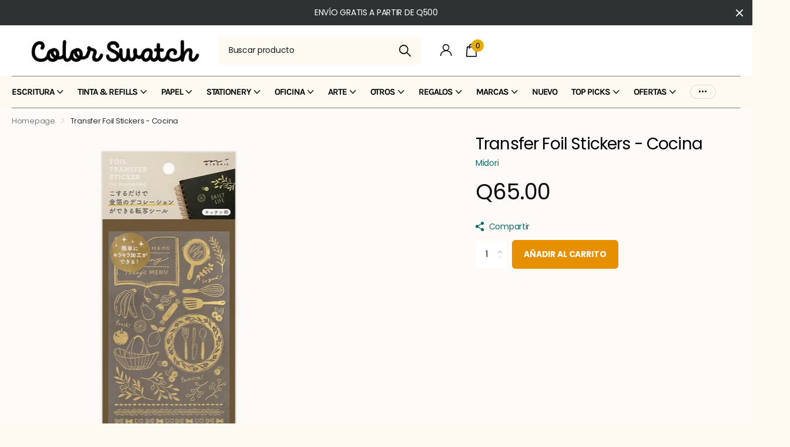

--- FILE ---
content_type: text/html; charset=utf-8
request_url: https://mycolorswatch.com/products/transfer-foil-stickers-cocina
body_size: 35495
content:
<!doctype html>
<html lang="es" data-theme="xclusive" dir="ltr" class="no-js  btn-mobile-wide">
<head>
		<meta charset="utf-8">
		<meta http-equiv="x-ua-compatible" content="ie=edge">
		<title>Transfer Foil Stickers - Cocina &ndash; ColorSwatch</title><meta name="description" content="Stickers de transferencia raspables 1 hoja 7.3x3.5&quot;"><meta name="theme-color" content="">
		<meta name="MobileOptimized" content="320">
		<meta name="HandheldFriendly" content="true">
		<meta name="viewport" content="width=device-width, initial-scale=1, minimum-scale=1, maximum-scale=5, viewport-fit=cover, shrink-to-fit=no">
		<meta name="format-detection" content="telephone=no">
		<meta name="msapplication-config" content="//mycolorswatch.com/cdn/shop/t/35/assets/browserconfig.xml?v=52024572095365081671756739483">
		<link rel="canonical" href="https://mycolorswatch.com/products/transfer-foil-stickers-cocina">
		<link rel="preconnect" href="https://fonts.shopifycdn.com" crossorigin><link rel="preload" as="style" href="//mycolorswatch.com/cdn/shop/t/35/assets/screen.css?v=57475286010561853381756739483">
		<link rel="preload" as="style" href="//mycolorswatch.com/cdn/shop/t/35/assets/theme-xclusive.css?v=143329351400972597121756739483">
		<link rel="preload" as="style" href="//mycolorswatch.com/cdn/shop/t/35/assets/screen-settings.css?v=138538103339982692111762312708">
		
		<link rel="preload" as="font" href="//mycolorswatch.com/cdn/fonts/poppins/poppins_n4.0ba78fa5af9b0e1a374041b3ceaadf0a43b41362.woff2" type="font/woff2" crossorigin>
    <link rel="preload" as="font" href="//mycolorswatch.com/cdn/fonts/karla/karla_n4.40497e07df527e6a50e58fb17ef1950c72f3e32c.woff2" type="font/woff2" crossorigin>
		<link rel="preload" as="font" href="//mycolorswatch.com/cdn/shop/t/35/assets/xclusive.woff2?v=96946264402571190891756739483" crossorigin>
		<link media="screen" rel="stylesheet" href="//mycolorswatch.com/cdn/shop/t/35/assets/screen.css?v=57475286010561853381756739483" id="core-css">
		<link media="screen" rel="stylesheet" href="//mycolorswatch.com/cdn/shop/t/35/assets/theme-xclusive.css?v=143329351400972597121756739483" id="xclusive-css">
		<noscript><link rel="stylesheet" href="//mycolorswatch.com/cdn/shop/t/35/assets/async-menu.css?v=40637961472654076631756739483"></noscript><link media="screen" rel="stylesheet" href="//mycolorswatch.com/cdn/shop/t/35/assets/page-product.css?v=180587883753839546891756739483" id="product-css"><link media="screen" rel="stylesheet" href="//mycolorswatch.com/cdn/shop/t/35/assets/screen-settings.css?v=138538103339982692111762312708" id="custom-css"><link rel="icon" href="//mycolorswatch.com/cdn/shop/files/Screenshot_2024-04-28_at_12.39.36.png?crop=center&height=32&v=1714333157&width=32" type="image/png">
			<link rel="mask-icon" href="safari-pinned-tab.svg" color="#333333">
			<link rel="apple-touch-icon" href="apple-touch-icon.png"><link rel="manifest" href="//mycolorswatch.com/cdn/shop/t/35/assets/manifest.json?v=29040392606353692311756739483">
		<script>document.documentElement.classList.remove('no-js'); document.documentElement.classList.add('js');</script>
		<meta name="msapplication-config" content="//mycolorswatch.com/cdn/shop/t/35/assets/browserconfig.xml?v=52024572095365081671756739483">
<meta property="og:title" content="Transfer Foil Stickers - Cocina">
<meta property="og:type" content="product">
<meta property="og:description" content="Stickers de transferencia raspables 1 hoja 7.3x3.5&quot;">
<meta property="og:site_name" content="ColorSwatch">
<meta property="og:url" content="https://mycolorswatch.com/products/transfer-foil-stickers-cocina">

  
  <meta property="product:price:amount" content="Q65.00">
  <meta property="og:price:amount" content="Q65.00">
  <meta property="og:price:currency" content="GTQ">
  <meta property="og:availability" content="instock" />

<meta property="og:image" content="//mycolorswatch.com/cdn/shop/files/transfer-foil-stickers-cocina-8094561.webp?crop=center&height=500&v=1762311081&width=600">

<meta name="twitter:title" content="Transfer Foil Stickers - Cocina">
<meta name="twitter:description" content="Stickers de transferencia raspables 1 hoja 7.3x3.5&quot;">
<meta name="twitter:site" content="ColorSwatch">

<meta property="twitter:image" content="//mycolorswatch.com/cdn/shop/files/transfer-foil-stickers-cocina-8094561.webp?crop=center&height=500&v=1762311081&width=600">
<script type="application/ld+json">
  [{
        "@context": "http://schema.org",
        "@type": "Product",
        "name": "Transfer Foil Stickers - Cocina",
        "url": "https://mycolorswatch.com/products/transfer-foil-stickers-cocina","brand": { "@type": "Brand", "name": "Midori" },"description": "\nStickers de transferencia raspables\n1 hoja\n\n7.3x3.5\"\n","image": "//mycolorswatch.com/cdn/shop/files/transfer-foil-stickers-cocina-8094561.webp?crop=center&height=500&v=1762311081&width=600","gtin8": "4902805826136","offers": {
          "@type": "Offer",
          "price": "65.0",
          "url": "https://mycolorswatch.com/products/transfer-foil-stickers-cocina",
          "priceValidUntil": "2027-01-23",
          "priceCurrency": "GTQ",
            "availability": "https://schema.org/InStock",
            "inventoryLevel": "5"}
      },{
      "@context": "http://schema.org/",
      "@type": "Organization",
      "url": "https://mycolorswatch.com/products/transfer-foil-stickers-cocina",
      "name": "ColorSwatch",
      "legalName": "ColorSwatch",
      "description": "Stickers de transferencia raspables 1 hoja 7.3x3.5&quot;","contactPoint": {
        "@type": "ContactPoint",
        "contactType": "Customer service",
        "telephone": "0000000"
      },
      "address": {
        "@type": "PostalAddress",
        "streetAddress": "Zona 15 Vista Hermosa 2",
        "addressLocality": "Guatemala",
        "postalCode": "01015",
        "addressCountry": "GUATEMALA"
      }
    },
    {
      "@context": "http://schema.org",
      "@type": "WebSite",
      "url": "https://mycolorswatch.com/products/transfer-foil-stickers-cocina",
      "name": "ColorSwatch",
      "description": "Stickers de transferencia raspables 1 hoja 7.3x3.5&quot;",
      "author": [
        {
          "@type": "Organization",
          "url": "https://www.someoneyouknow.online",
          "name": "Someoneyouknow",
          "address": {
            "@type": "PostalAddress",
            "streetAddress": "Wilhelminaplein 25",
            "addressLocality": "Eindhoven",
            "addressRegion": "NB",
            "postalCode": "5611 HG",
            "addressCountry": "NL"
          }
        }
      ]
    }
  ]
</script>

		<script>window.performance && window.performance.mark && window.performance.mark('shopify.content_for_header.start');</script><meta name="google-site-verification" content="cL4n-lxTdLIPlmpo5Khl2HYnlv7uATqSBfGvVBD_LL4">
<meta id="shopify-digital-wallet" name="shopify-digital-wallet" content="/35764469896/digital_wallets/dialog">
<link rel="alternate" type="application/json+oembed" href="https://mycolorswatch.com/products/transfer-foil-stickers-cocina.oembed">
<script async="async" src="/checkouts/internal/preloads.js?locale=es-GT"></script>
<script id="shopify-features" type="application/json">{"accessToken":"0f3e71f9eae930b5009304e8f8b4e899","betas":["rich-media-storefront-analytics"],"domain":"mycolorswatch.com","predictiveSearch":true,"shopId":35764469896,"locale":"es"}</script>
<script>var Shopify = Shopify || {};
Shopify.shop = "thecolorswatch.myshopify.com";
Shopify.locale = "es";
Shopify.currency = {"active":"GTQ","rate":"1.0"};
Shopify.country = "GT";
Shopify.theme = {"name":"2nd half 2025","id":143094546568,"schema_name":"Xclusive","schema_version":"1.8.0","theme_store_id":2221,"role":"main"};
Shopify.theme.handle = "null";
Shopify.theme.style = {"id":null,"handle":null};
Shopify.cdnHost = "mycolorswatch.com/cdn";
Shopify.routes = Shopify.routes || {};
Shopify.routes.root = "/";</script>
<script type="module">!function(o){(o.Shopify=o.Shopify||{}).modules=!0}(window);</script>
<script>!function(o){function n(){var o=[];function n(){o.push(Array.prototype.slice.apply(arguments))}return n.q=o,n}var t=o.Shopify=o.Shopify||{};t.loadFeatures=n(),t.autoloadFeatures=n()}(window);</script>
<script id="shop-js-analytics" type="application/json">{"pageType":"product"}</script>
<script defer="defer" async type="module" src="//mycolorswatch.com/cdn/shopifycloud/shop-js/modules/v2/client.init-shop-cart-sync_2Gr3Q33f.es.esm.js"></script>
<script defer="defer" async type="module" src="//mycolorswatch.com/cdn/shopifycloud/shop-js/modules/v2/chunk.common_noJfOIa7.esm.js"></script>
<script defer="defer" async type="module" src="//mycolorswatch.com/cdn/shopifycloud/shop-js/modules/v2/chunk.modal_Deo2FJQo.esm.js"></script>
<script type="module">
  await import("//mycolorswatch.com/cdn/shopifycloud/shop-js/modules/v2/client.init-shop-cart-sync_2Gr3Q33f.es.esm.js");
await import("//mycolorswatch.com/cdn/shopifycloud/shop-js/modules/v2/chunk.common_noJfOIa7.esm.js");
await import("//mycolorswatch.com/cdn/shopifycloud/shop-js/modules/v2/chunk.modal_Deo2FJQo.esm.js");

  window.Shopify.SignInWithShop?.initShopCartSync?.({"fedCMEnabled":true,"windoidEnabled":true});

</script>
<script>(function() {
  var isLoaded = false;
  function asyncLoad() {
    if (isLoaded) return;
    isLoaded = true;
    var urls = ["https:\/\/chimpstatic.com\/mcjs-connected\/js\/users\/05fe0236effcf30fde454dd8f\/dbcbe2e8c2d7c47c1badc8b05.js?shop=thecolorswatch.myshopify.com"];
    for (var i = 0; i < urls.length; i++) {
      var s = document.createElement('script');
      s.type = 'text/javascript';
      s.async = true;
      s.src = urls[i];
      var x = document.getElementsByTagName('script')[0];
      x.parentNode.insertBefore(s, x);
    }
  };
  if(window.attachEvent) {
    window.attachEvent('onload', asyncLoad);
  } else {
    window.addEventListener('load', asyncLoad, false);
  }
})();</script>
<script id="__st">var __st={"a":35764469896,"offset":-21600,"reqid":"4bdebea7-4a74-4854-99fa-ec64dc6b0b9f-1769203735","pageurl":"mycolorswatch.com\/products\/transfer-foil-stickers-cocina","u":"003526ee8084","p":"product","rtyp":"product","rid":7378512806024};</script>
<script>window.ShopifyPaypalV4VisibilityTracking = true;</script>
<script id="captcha-bootstrap">!function(){'use strict';const t='contact',e='account',n='new_comment',o=[[t,t],['blogs',n],['comments',n],[t,'customer']],c=[[e,'customer_login'],[e,'guest_login'],[e,'recover_customer_password'],[e,'create_customer']],r=t=>t.map((([t,e])=>`form[action*='/${t}']:not([data-nocaptcha='true']) input[name='form_type'][value='${e}']`)).join(','),a=t=>()=>t?[...document.querySelectorAll(t)].map((t=>t.form)):[];function s(){const t=[...o],e=r(t);return a(e)}const i='password',u='form_key',d=['recaptcha-v3-token','g-recaptcha-response','h-captcha-response',i],f=()=>{try{return window.sessionStorage}catch{return}},m='__shopify_v',_=t=>t.elements[u];function p(t,e,n=!1){try{const o=window.sessionStorage,c=JSON.parse(o.getItem(e)),{data:r}=function(t){const{data:e,action:n}=t;return t[m]||n?{data:e,action:n}:{data:t,action:n}}(c);for(const[e,n]of Object.entries(r))t.elements[e]&&(t.elements[e].value=n);n&&o.removeItem(e)}catch(o){console.error('form repopulation failed',{error:o})}}const l='form_type',E='cptcha';function T(t){t.dataset[E]=!0}const w=window,h=w.document,L='Shopify',v='ce_forms',y='captcha';let A=!1;((t,e)=>{const n=(g='f06e6c50-85a8-45c8-87d0-21a2b65856fe',I='https://cdn.shopify.com/shopifycloud/storefront-forms-hcaptcha/ce_storefront_forms_captcha_hcaptcha.v1.5.2.iife.js',D={infoText:'Protegido por hCaptcha',privacyText:'Privacidad',termsText:'Términos'},(t,e,n)=>{const o=w[L][v],c=o.bindForm;if(c)return c(t,g,e,D).then(n);var r;o.q.push([[t,g,e,D],n]),r=I,A||(h.body.append(Object.assign(h.createElement('script'),{id:'captcha-provider',async:!0,src:r})),A=!0)});var g,I,D;w[L]=w[L]||{},w[L][v]=w[L][v]||{},w[L][v].q=[],w[L][y]=w[L][y]||{},w[L][y].protect=function(t,e){n(t,void 0,e),T(t)},Object.freeze(w[L][y]),function(t,e,n,w,h,L){const[v,y,A,g]=function(t,e,n){const i=e?o:[],u=t?c:[],d=[...i,...u],f=r(d),m=r(i),_=r(d.filter((([t,e])=>n.includes(e))));return[a(f),a(m),a(_),s()]}(w,h,L),I=t=>{const e=t.target;return e instanceof HTMLFormElement?e:e&&e.form},D=t=>v().includes(t);t.addEventListener('submit',(t=>{const e=I(t);if(!e)return;const n=D(e)&&!e.dataset.hcaptchaBound&&!e.dataset.recaptchaBound,o=_(e),c=g().includes(e)&&(!o||!o.value);(n||c)&&t.preventDefault(),c&&!n&&(function(t){try{if(!f())return;!function(t){const e=f();if(!e)return;const n=_(t);if(!n)return;const o=n.value;o&&e.removeItem(o)}(t);const e=Array.from(Array(32),(()=>Math.random().toString(36)[2])).join('');!function(t,e){_(t)||t.append(Object.assign(document.createElement('input'),{type:'hidden',name:u})),t.elements[u].value=e}(t,e),function(t,e){const n=f();if(!n)return;const o=[...t.querySelectorAll(`input[type='${i}']`)].map((({name:t})=>t)),c=[...d,...o],r={};for(const[a,s]of new FormData(t).entries())c.includes(a)||(r[a]=s);n.setItem(e,JSON.stringify({[m]:1,action:t.action,data:r}))}(t,e)}catch(e){console.error('failed to persist form',e)}}(e),e.submit())}));const S=(t,e)=>{t&&!t.dataset[E]&&(n(t,e.some((e=>e===t))),T(t))};for(const o of['focusin','change'])t.addEventListener(o,(t=>{const e=I(t);D(e)&&S(e,y())}));const B=e.get('form_key'),M=e.get(l),P=B&&M;t.addEventListener('DOMContentLoaded',(()=>{const t=y();if(P)for(const e of t)e.elements[l].value===M&&p(e,B);[...new Set([...A(),...v().filter((t=>'true'===t.dataset.shopifyCaptcha))])].forEach((e=>S(e,t)))}))}(h,new URLSearchParams(w.location.search),n,t,e,['guest_login'])})(!0,!1)}();</script>
<script integrity="sha256-4kQ18oKyAcykRKYeNunJcIwy7WH5gtpwJnB7kiuLZ1E=" data-source-attribution="shopify.loadfeatures" defer="defer" src="//mycolorswatch.com/cdn/shopifycloud/storefront/assets/storefront/load_feature-a0a9edcb.js" crossorigin="anonymous"></script>
<script data-source-attribution="shopify.dynamic_checkout.dynamic.init">var Shopify=Shopify||{};Shopify.PaymentButton=Shopify.PaymentButton||{isStorefrontPortableWallets:!0,init:function(){window.Shopify.PaymentButton.init=function(){};var t=document.createElement("script");t.src="https://mycolorswatch.com/cdn/shopifycloud/portable-wallets/latest/portable-wallets.es.js",t.type="module",document.head.appendChild(t)}};
</script>
<script data-source-attribution="shopify.dynamic_checkout.buyer_consent">
  function portableWalletsHideBuyerConsent(e){var t=document.getElementById("shopify-buyer-consent"),n=document.getElementById("shopify-subscription-policy-button");t&&n&&(t.classList.add("hidden"),t.setAttribute("aria-hidden","true"),n.removeEventListener("click",e))}function portableWalletsShowBuyerConsent(e){var t=document.getElementById("shopify-buyer-consent"),n=document.getElementById("shopify-subscription-policy-button");t&&n&&(t.classList.remove("hidden"),t.removeAttribute("aria-hidden"),n.addEventListener("click",e))}window.Shopify?.PaymentButton&&(window.Shopify.PaymentButton.hideBuyerConsent=portableWalletsHideBuyerConsent,window.Shopify.PaymentButton.showBuyerConsent=portableWalletsShowBuyerConsent);
</script>
<script data-source-attribution="shopify.dynamic_checkout.cart.bootstrap">document.addEventListener("DOMContentLoaded",(function(){function t(){return document.querySelector("shopify-accelerated-checkout-cart, shopify-accelerated-checkout")}if(t())Shopify.PaymentButton.init();else{new MutationObserver((function(e,n){t()&&(Shopify.PaymentButton.init(),n.disconnect())})).observe(document.body,{childList:!0,subtree:!0})}}));
</script>

<script>window.performance && window.performance.mark && window.performance.mark('shopify.content_for_header.end');</script>
		
	<meta name="google-site-verification" content="cZGNyitJ_ezA8WXUt9-Qs4blpMZ1nt_yrXw3zkSdSnI" />
<link href="https://monorail-edge.shopifysvc.com" rel="dns-prefetch">
<script>(function(){if ("sendBeacon" in navigator && "performance" in window) {try {var session_token_from_headers = performance.getEntriesByType('navigation')[0].serverTiming.find(x => x.name == '_s').description;} catch {var session_token_from_headers = undefined;}var session_cookie_matches = document.cookie.match(/_shopify_s=([^;]*)/);var session_token_from_cookie = session_cookie_matches && session_cookie_matches.length === 2 ? session_cookie_matches[1] : "";var session_token = session_token_from_headers || session_token_from_cookie || "";function handle_abandonment_event(e) {var entries = performance.getEntries().filter(function(entry) {return /monorail-edge.shopifysvc.com/.test(entry.name);});if (!window.abandonment_tracked && entries.length === 0) {window.abandonment_tracked = true;var currentMs = Date.now();var navigation_start = performance.timing.navigationStart;var payload = {shop_id: 35764469896,url: window.location.href,navigation_start,duration: currentMs - navigation_start,session_token,page_type: "product"};window.navigator.sendBeacon("https://monorail-edge.shopifysvc.com/v1/produce", JSON.stringify({schema_id: "online_store_buyer_site_abandonment/1.1",payload: payload,metadata: {event_created_at_ms: currentMs,event_sent_at_ms: currentMs}}));}}window.addEventListener('pagehide', handle_abandonment_event);}}());</script>
<script id="web-pixels-manager-setup">(function e(e,d,r,n,o){if(void 0===o&&(o={}),!Boolean(null===(a=null===(i=window.Shopify)||void 0===i?void 0:i.analytics)||void 0===a?void 0:a.replayQueue)){var i,a;window.Shopify=window.Shopify||{};var t=window.Shopify;t.analytics=t.analytics||{};var s=t.analytics;s.replayQueue=[],s.publish=function(e,d,r){return s.replayQueue.push([e,d,r]),!0};try{self.performance.mark("wpm:start")}catch(e){}var l=function(){var e={modern:/Edge?\/(1{2}[4-9]|1[2-9]\d|[2-9]\d{2}|\d{4,})\.\d+(\.\d+|)|Firefox\/(1{2}[4-9]|1[2-9]\d|[2-9]\d{2}|\d{4,})\.\d+(\.\d+|)|Chrom(ium|e)\/(9{2}|\d{3,})\.\d+(\.\d+|)|(Maci|X1{2}).+ Version\/(15\.\d+|(1[6-9]|[2-9]\d|\d{3,})\.\d+)([,.]\d+|)( \(\w+\)|)( Mobile\/\w+|) Safari\/|Chrome.+OPR\/(9{2}|\d{3,})\.\d+\.\d+|(CPU[ +]OS|iPhone[ +]OS|CPU[ +]iPhone|CPU IPhone OS|CPU iPad OS)[ +]+(15[._]\d+|(1[6-9]|[2-9]\d|\d{3,})[._]\d+)([._]\d+|)|Android:?[ /-](13[3-9]|1[4-9]\d|[2-9]\d{2}|\d{4,})(\.\d+|)(\.\d+|)|Android.+Firefox\/(13[5-9]|1[4-9]\d|[2-9]\d{2}|\d{4,})\.\d+(\.\d+|)|Android.+Chrom(ium|e)\/(13[3-9]|1[4-9]\d|[2-9]\d{2}|\d{4,})\.\d+(\.\d+|)|SamsungBrowser\/([2-9]\d|\d{3,})\.\d+/,legacy:/Edge?\/(1[6-9]|[2-9]\d|\d{3,})\.\d+(\.\d+|)|Firefox\/(5[4-9]|[6-9]\d|\d{3,})\.\d+(\.\d+|)|Chrom(ium|e)\/(5[1-9]|[6-9]\d|\d{3,})\.\d+(\.\d+|)([\d.]+$|.*Safari\/(?![\d.]+ Edge\/[\d.]+$))|(Maci|X1{2}).+ Version\/(10\.\d+|(1[1-9]|[2-9]\d|\d{3,})\.\d+)([,.]\d+|)( \(\w+\)|)( Mobile\/\w+|) Safari\/|Chrome.+OPR\/(3[89]|[4-9]\d|\d{3,})\.\d+\.\d+|(CPU[ +]OS|iPhone[ +]OS|CPU[ +]iPhone|CPU IPhone OS|CPU iPad OS)[ +]+(10[._]\d+|(1[1-9]|[2-9]\d|\d{3,})[._]\d+)([._]\d+|)|Android:?[ /-](13[3-9]|1[4-9]\d|[2-9]\d{2}|\d{4,})(\.\d+|)(\.\d+|)|Mobile Safari.+OPR\/([89]\d|\d{3,})\.\d+\.\d+|Android.+Firefox\/(13[5-9]|1[4-9]\d|[2-9]\d{2}|\d{4,})\.\d+(\.\d+|)|Android.+Chrom(ium|e)\/(13[3-9]|1[4-9]\d|[2-9]\d{2}|\d{4,})\.\d+(\.\d+|)|Android.+(UC? ?Browser|UCWEB|U3)[ /]?(15\.([5-9]|\d{2,})|(1[6-9]|[2-9]\d|\d{3,})\.\d+)\.\d+|SamsungBrowser\/(5\.\d+|([6-9]|\d{2,})\.\d+)|Android.+MQ{2}Browser\/(14(\.(9|\d{2,})|)|(1[5-9]|[2-9]\d|\d{3,})(\.\d+|))(\.\d+|)|K[Aa][Ii]OS\/(3\.\d+|([4-9]|\d{2,})\.\d+)(\.\d+|)/},d=e.modern,r=e.legacy,n=navigator.userAgent;return n.match(d)?"modern":n.match(r)?"legacy":"unknown"}(),u="modern"===l?"modern":"legacy",c=(null!=n?n:{modern:"",legacy:""})[u],f=function(e){return[e.baseUrl,"/wpm","/b",e.hashVersion,"modern"===e.buildTarget?"m":"l",".js"].join("")}({baseUrl:d,hashVersion:r,buildTarget:u}),m=function(e){var d=e.version,r=e.bundleTarget,n=e.surface,o=e.pageUrl,i=e.monorailEndpoint;return{emit:function(e){var a=e.status,t=e.errorMsg,s=(new Date).getTime(),l=JSON.stringify({metadata:{event_sent_at_ms:s},events:[{schema_id:"web_pixels_manager_load/3.1",payload:{version:d,bundle_target:r,page_url:o,status:a,surface:n,error_msg:t},metadata:{event_created_at_ms:s}}]});if(!i)return console&&console.warn&&console.warn("[Web Pixels Manager] No Monorail endpoint provided, skipping logging."),!1;try{return self.navigator.sendBeacon.bind(self.navigator)(i,l)}catch(e){}var u=new XMLHttpRequest;try{return u.open("POST",i,!0),u.setRequestHeader("Content-Type","text/plain"),u.send(l),!0}catch(e){return console&&console.warn&&console.warn("[Web Pixels Manager] Got an unhandled error while logging to Monorail."),!1}}}}({version:r,bundleTarget:l,surface:e.surface,pageUrl:self.location.href,monorailEndpoint:e.monorailEndpoint});try{o.browserTarget=l,function(e){var d=e.src,r=e.async,n=void 0===r||r,o=e.onload,i=e.onerror,a=e.sri,t=e.scriptDataAttributes,s=void 0===t?{}:t,l=document.createElement("script"),u=document.querySelector("head"),c=document.querySelector("body");if(l.async=n,l.src=d,a&&(l.integrity=a,l.crossOrigin="anonymous"),s)for(var f in s)if(Object.prototype.hasOwnProperty.call(s,f))try{l.dataset[f]=s[f]}catch(e){}if(o&&l.addEventListener("load",o),i&&l.addEventListener("error",i),u)u.appendChild(l);else{if(!c)throw new Error("Did not find a head or body element to append the script");c.appendChild(l)}}({src:f,async:!0,onload:function(){if(!function(){var e,d;return Boolean(null===(d=null===(e=window.Shopify)||void 0===e?void 0:e.analytics)||void 0===d?void 0:d.initialized)}()){var d=window.webPixelsManager.init(e)||void 0;if(d){var r=window.Shopify.analytics;r.replayQueue.forEach((function(e){var r=e[0],n=e[1],o=e[2];d.publishCustomEvent(r,n,o)})),r.replayQueue=[],r.publish=d.publishCustomEvent,r.visitor=d.visitor,r.initialized=!0}}},onerror:function(){return m.emit({status:"failed",errorMsg:"".concat(f," has failed to load")})},sri:function(e){var d=/^sha384-[A-Za-z0-9+/=]+$/;return"string"==typeof e&&d.test(e)}(c)?c:"",scriptDataAttributes:o}),m.emit({status:"loading"})}catch(e){m.emit({status:"failed",errorMsg:(null==e?void 0:e.message)||"Unknown error"})}}})({shopId: 35764469896,storefrontBaseUrl: "https://mycolorswatch.com",extensionsBaseUrl: "https://extensions.shopifycdn.com/cdn/shopifycloud/web-pixels-manager",monorailEndpoint: "https://monorail-edge.shopifysvc.com/unstable/produce_batch",surface: "storefront-renderer",enabledBetaFlags: ["2dca8a86"],webPixelsConfigList: [{"id":"1369604232","configuration":"{\"config\":\"{\\\"google_tag_ids\\\":[\\\"AW-17689236350\\\",\\\"GT-57Z9VF26\\\"],\\\"target_country\\\":\\\"ZZ\\\",\\\"gtag_events\\\":[{\\\"type\\\":\\\"begin_checkout\\\",\\\"action_label\\\":\\\"AW-17689236350\\\/NEsECKKuprYbEP6m8fJB\\\"},{\\\"type\\\":\\\"search\\\",\\\"action_label\\\":\\\"AW-17689236350\\\/QB-mCK6uprYbEP6m8fJB\\\"},{\\\"type\\\":\\\"view_item\\\",\\\"action_label\\\":[\\\"AW-17689236350\\\/qPWtCKuuprYbEP6m8fJB\\\",\\\"MC-Q53YN7EHQ3\\\"]},{\\\"type\\\":\\\"purchase\\\",\\\"action_label\\\":[\\\"AW-17689236350\\\/mEbhCJ-uprYbEP6m8fJB\\\",\\\"MC-Q53YN7EHQ3\\\"]},{\\\"type\\\":\\\"page_view\\\",\\\"action_label\\\":[\\\"AW-17689236350\\\/UUmqCKiuprYbEP6m8fJB\\\",\\\"MC-Q53YN7EHQ3\\\"]},{\\\"type\\\":\\\"add_payment_info\\\",\\\"action_label\\\":\\\"AW-17689236350\\\/Rz7lCLGuprYbEP6m8fJB\\\"},{\\\"type\\\":\\\"add_to_cart\\\",\\\"action_label\\\":\\\"AW-17689236350\\\/ZkFkCKWuprYbEP6m8fJB\\\"}],\\\"enable_monitoring_mode\\\":false}\"}","eventPayloadVersion":"v1","runtimeContext":"OPEN","scriptVersion":"b2a88bafab3e21179ed38636efcd8a93","type":"APP","apiClientId":1780363,"privacyPurposes":[],"dataSharingAdjustments":{"protectedCustomerApprovalScopes":["read_customer_address","read_customer_email","read_customer_name","read_customer_personal_data","read_customer_phone"]}},{"id":"164135048","configuration":"{\"pixel_id\":\"2654650804795019\",\"pixel_type\":\"facebook_pixel\",\"metaapp_system_user_token\":\"-\"}","eventPayloadVersion":"v1","runtimeContext":"OPEN","scriptVersion":"ca16bc87fe92b6042fbaa3acc2fbdaa6","type":"APP","apiClientId":2329312,"privacyPurposes":["ANALYTICS","MARKETING","SALE_OF_DATA"],"dataSharingAdjustments":{"protectedCustomerApprovalScopes":["read_customer_address","read_customer_email","read_customer_name","read_customer_personal_data","read_customer_phone"]}},{"id":"shopify-app-pixel","configuration":"{}","eventPayloadVersion":"v1","runtimeContext":"STRICT","scriptVersion":"0450","apiClientId":"shopify-pixel","type":"APP","privacyPurposes":["ANALYTICS","MARKETING"]},{"id":"shopify-custom-pixel","eventPayloadVersion":"v1","runtimeContext":"LAX","scriptVersion":"0450","apiClientId":"shopify-pixel","type":"CUSTOM","privacyPurposes":["ANALYTICS","MARKETING"]}],isMerchantRequest: false,initData: {"shop":{"name":"ColorSwatch","paymentSettings":{"currencyCode":"GTQ"},"myshopifyDomain":"thecolorswatch.myshopify.com","countryCode":"GT","storefrontUrl":"https:\/\/mycolorswatch.com"},"customer":null,"cart":null,"checkout":null,"productVariants":[{"price":{"amount":65.0,"currencyCode":"GTQ"},"product":{"title":"Transfer Foil Stickers - Cocina","vendor":"Midori","id":"7378512806024","untranslatedTitle":"Transfer Foil Stickers - Cocina","url":"\/products\/transfer-foil-stickers-cocina","type":"stickers"},"id":"41138547622024","image":{"src":"\/\/mycolorswatch.com\/cdn\/shop\/files\/transfer-foil-stickers-cocina-8094561.webp?v=1762311081"},"sku":"","title":"Default Title","untranslatedTitle":"Default Title"}],"purchasingCompany":null},},"https://mycolorswatch.com/cdn","fcfee988w5aeb613cpc8e4bc33m6693e112",{"modern":"","legacy":""},{"shopId":"35764469896","storefrontBaseUrl":"https:\/\/mycolorswatch.com","extensionBaseUrl":"https:\/\/extensions.shopifycdn.com\/cdn\/shopifycloud\/web-pixels-manager","surface":"storefront-renderer","enabledBetaFlags":"[\"2dca8a86\"]","isMerchantRequest":"false","hashVersion":"fcfee988w5aeb613cpc8e4bc33m6693e112","publish":"custom","events":"[[\"page_viewed\",{}],[\"product_viewed\",{\"productVariant\":{\"price\":{\"amount\":65.0,\"currencyCode\":\"GTQ\"},\"product\":{\"title\":\"Transfer Foil Stickers - Cocina\",\"vendor\":\"Midori\",\"id\":\"7378512806024\",\"untranslatedTitle\":\"Transfer Foil Stickers - Cocina\",\"url\":\"\/products\/transfer-foil-stickers-cocina\",\"type\":\"stickers\"},\"id\":\"41138547622024\",\"image\":{\"src\":\"\/\/mycolorswatch.com\/cdn\/shop\/files\/transfer-foil-stickers-cocina-8094561.webp?v=1762311081\"},\"sku\":\"\",\"title\":\"Default Title\",\"untranslatedTitle\":\"Default Title\"}}]]"});</script><script>
  window.ShopifyAnalytics = window.ShopifyAnalytics || {};
  window.ShopifyAnalytics.meta = window.ShopifyAnalytics.meta || {};
  window.ShopifyAnalytics.meta.currency = 'GTQ';
  var meta = {"product":{"id":7378512806024,"gid":"gid:\/\/shopify\/Product\/7378512806024","vendor":"Midori","type":"stickers","handle":"transfer-foil-stickers-cocina","variants":[{"id":41138547622024,"price":6500,"name":"Transfer Foil Stickers - Cocina","public_title":null,"sku":""}],"remote":false},"page":{"pageType":"product","resourceType":"product","resourceId":7378512806024,"requestId":"4bdebea7-4a74-4854-99fa-ec64dc6b0b9f-1769203735"}};
  for (var attr in meta) {
    window.ShopifyAnalytics.meta[attr] = meta[attr];
  }
</script>
<script class="analytics">
  (function () {
    var customDocumentWrite = function(content) {
      var jquery = null;

      if (window.jQuery) {
        jquery = window.jQuery;
      } else if (window.Checkout && window.Checkout.$) {
        jquery = window.Checkout.$;
      }

      if (jquery) {
        jquery('body').append(content);
      }
    };

    var hasLoggedConversion = function(token) {
      if (token) {
        return document.cookie.indexOf('loggedConversion=' + token) !== -1;
      }
      return false;
    }

    var setCookieIfConversion = function(token) {
      if (token) {
        var twoMonthsFromNow = new Date(Date.now());
        twoMonthsFromNow.setMonth(twoMonthsFromNow.getMonth() + 2);

        document.cookie = 'loggedConversion=' + token + '; expires=' + twoMonthsFromNow;
      }
    }

    var trekkie = window.ShopifyAnalytics.lib = window.trekkie = window.trekkie || [];
    if (trekkie.integrations) {
      return;
    }
    trekkie.methods = [
      'identify',
      'page',
      'ready',
      'track',
      'trackForm',
      'trackLink'
    ];
    trekkie.factory = function(method) {
      return function() {
        var args = Array.prototype.slice.call(arguments);
        args.unshift(method);
        trekkie.push(args);
        return trekkie;
      };
    };
    for (var i = 0; i < trekkie.methods.length; i++) {
      var key = trekkie.methods[i];
      trekkie[key] = trekkie.factory(key);
    }
    trekkie.load = function(config) {
      trekkie.config = config || {};
      trekkie.config.initialDocumentCookie = document.cookie;
      var first = document.getElementsByTagName('script')[0];
      var script = document.createElement('script');
      script.type = 'text/javascript';
      script.onerror = function(e) {
        var scriptFallback = document.createElement('script');
        scriptFallback.type = 'text/javascript';
        scriptFallback.onerror = function(error) {
                var Monorail = {
      produce: function produce(monorailDomain, schemaId, payload) {
        var currentMs = new Date().getTime();
        var event = {
          schema_id: schemaId,
          payload: payload,
          metadata: {
            event_created_at_ms: currentMs,
            event_sent_at_ms: currentMs
          }
        };
        return Monorail.sendRequest("https://" + monorailDomain + "/v1/produce", JSON.stringify(event));
      },
      sendRequest: function sendRequest(endpointUrl, payload) {
        // Try the sendBeacon API
        if (window && window.navigator && typeof window.navigator.sendBeacon === 'function' && typeof window.Blob === 'function' && !Monorail.isIos12()) {
          var blobData = new window.Blob([payload], {
            type: 'text/plain'
          });

          if (window.navigator.sendBeacon(endpointUrl, blobData)) {
            return true;
          } // sendBeacon was not successful

        } // XHR beacon

        var xhr = new XMLHttpRequest();

        try {
          xhr.open('POST', endpointUrl);
          xhr.setRequestHeader('Content-Type', 'text/plain');
          xhr.send(payload);
        } catch (e) {
          console.log(e);
        }

        return false;
      },
      isIos12: function isIos12() {
        return window.navigator.userAgent.lastIndexOf('iPhone; CPU iPhone OS 12_') !== -1 || window.navigator.userAgent.lastIndexOf('iPad; CPU OS 12_') !== -1;
      }
    };
    Monorail.produce('monorail-edge.shopifysvc.com',
      'trekkie_storefront_load_errors/1.1',
      {shop_id: 35764469896,
      theme_id: 143094546568,
      app_name: "storefront",
      context_url: window.location.href,
      source_url: "//mycolorswatch.com/cdn/s/trekkie.storefront.8d95595f799fbf7e1d32231b9a28fd43b70c67d3.min.js"});

        };
        scriptFallback.async = true;
        scriptFallback.src = '//mycolorswatch.com/cdn/s/trekkie.storefront.8d95595f799fbf7e1d32231b9a28fd43b70c67d3.min.js';
        first.parentNode.insertBefore(scriptFallback, first);
      };
      script.async = true;
      script.src = '//mycolorswatch.com/cdn/s/trekkie.storefront.8d95595f799fbf7e1d32231b9a28fd43b70c67d3.min.js';
      first.parentNode.insertBefore(script, first);
    };
    trekkie.load(
      {"Trekkie":{"appName":"storefront","development":false,"defaultAttributes":{"shopId":35764469896,"isMerchantRequest":null,"themeId":143094546568,"themeCityHash":"4386344944615550798","contentLanguage":"es","currency":"GTQ","eventMetadataId":"9fa9e3df-1280-41d6-84fb-e98192c3621c"},"isServerSideCookieWritingEnabled":true,"monorailRegion":"shop_domain","enabledBetaFlags":["65f19447"]},"Session Attribution":{},"S2S":{"facebookCapiEnabled":true,"source":"trekkie-storefront-renderer","apiClientId":580111}}
    );

    var loaded = false;
    trekkie.ready(function() {
      if (loaded) return;
      loaded = true;

      window.ShopifyAnalytics.lib = window.trekkie;

      var originalDocumentWrite = document.write;
      document.write = customDocumentWrite;
      try { window.ShopifyAnalytics.merchantGoogleAnalytics.call(this); } catch(error) {};
      document.write = originalDocumentWrite;

      window.ShopifyAnalytics.lib.page(null,{"pageType":"product","resourceType":"product","resourceId":7378512806024,"requestId":"4bdebea7-4a74-4854-99fa-ec64dc6b0b9f-1769203735","shopifyEmitted":true});

      var match = window.location.pathname.match(/checkouts\/(.+)\/(thank_you|post_purchase)/)
      var token = match? match[1]: undefined;
      if (!hasLoggedConversion(token)) {
        setCookieIfConversion(token);
        window.ShopifyAnalytics.lib.track("Viewed Product",{"currency":"GTQ","variantId":41138547622024,"productId":7378512806024,"productGid":"gid:\/\/shopify\/Product\/7378512806024","name":"Transfer Foil Stickers - Cocina","price":"65.00","sku":"","brand":"Midori","variant":null,"category":"stickers","nonInteraction":true,"remote":false},undefined,undefined,{"shopifyEmitted":true});
      window.ShopifyAnalytics.lib.track("monorail:\/\/trekkie_storefront_viewed_product\/1.1",{"currency":"GTQ","variantId":41138547622024,"productId":7378512806024,"productGid":"gid:\/\/shopify\/Product\/7378512806024","name":"Transfer Foil Stickers - Cocina","price":"65.00","sku":"","brand":"Midori","variant":null,"category":"stickers","nonInteraction":true,"remote":false,"referer":"https:\/\/mycolorswatch.com\/products\/transfer-foil-stickers-cocina"});
      }
    });


        var eventsListenerScript = document.createElement('script');
        eventsListenerScript.async = true;
        eventsListenerScript.src = "//mycolorswatch.com/cdn/shopifycloud/storefront/assets/shop_events_listener-3da45d37.js";
        document.getElementsByTagName('head')[0].appendChild(eventsListenerScript);

})();</script>
<script
  defer
  src="https://mycolorswatch.com/cdn/shopifycloud/perf-kit/shopify-perf-kit-3.0.4.min.js"
  data-application="storefront-renderer"
  data-shop-id="35764469896"
  data-render-region="gcp-us-central1"
  data-page-type="product"
  data-theme-instance-id="143094546568"
  data-theme-name="Xclusive"
  data-theme-version="1.8.0"
  data-monorail-region="shop_domain"
  data-resource-timing-sampling-rate="10"
  data-shs="true"
  data-shs-beacon="true"
  data-shs-export-with-fetch="true"
  data-shs-logs-sample-rate="1"
  data-shs-beacon-endpoint="https://mycolorswatch.com/api/collect"
></script>
</head>
	<body class="template-product">
		<div id="root"><nav id="skip">
    <ul>
        <li><a href="/" accesskey="a" class="link-accessible">Conmutar el modo de accesibilidad (a)</a></li>
        <li><a href="/" accesskey="h">Ir a la página de inicio (h)</a></li>
        <li><a href="#nav" accesskey="n">Ir a la navegación (n)</a></li>
        <li><a href="/search" aria-controls="search" accesskey="s">Ir a la búsqueda (s)</a></li>
        <li><a href="#content" accesskey="c">Ir al contenido (c)</a></li>
        <li><a href="#shopify-section-footer" accesskey="f">Ir al pie de página (f)</a></li>
    </ul>
</nav><!-- BEGIN sections: header-group -->
<div id="shopify-section-sections--18562996764808__announcement" class="shopify-section shopify-section-group-header-group shopify-section-announcement-bar-container"><div class="shopify-section-announcement-bar" style="font-size:14px"><p class="text-center size-s">
        ENVÍO GRATIS A PARTIR DE Q500
      </p></div>
  <style>
    :root {
      --custom_alert_bg: var(--dark_bg);
      --custom_alert_fg: var(--dark_fg);
    }
  </style>
</div><div id="shopify-section-sections--18562996764808__header" class="shopify-section shopify-section-group-header-group shopify-section-header">
<script>document.documentElement.classList.add('t1sn');document.documentElement.classList.add('t1nb');</script><div id="header-outer">
  <div id="header">
    <div id="header-inner" class="
    sticky-nav
    hide-btn
    
    hide-btn-mobile
    text-center-mobile
    
    
    
  "><p class="link-btn">
    <a class="mobile-text-uppercase"href="/" aria-controls="nav">Ver catálogo <i aria-hidden="true" class="icon-chevron-down"></i></a>
    <a class="search-compact text-end" href="#search" aria-label="search" aria-controls="search"><i aria-hidden="true" class="icon-zoom"></i> <span class="hidden">Busca en</span></a>
  </p>
<p id="logo">
    <a href="/"><picture><img
              class="logo-img mobile-only"
              srcset=",//mycolorswatch.com/cdn/shop/files/Color_Swatch-3_a6cbacfe-3555-45cc-9c1c-d007251f0343.png?pad_color=fff&v=1722218544&width=165 165w,//mycolorswatch.com/cdn/shop/files/Color_Swatch-3_a6cbacfe-3555-45cc-9c1c-d007251f0343.png?pad_color=fff&v=1722218544&width=240 240w,//mycolorswatch.com/cdn/shop/files/Color_Swatch-3_a6cbacfe-3555-45cc-9c1c-d007251f0343.png?pad_color=fff&v=1722218544&width=350 350w,//mycolorswatch.com/cdn/shop/files/Color_Swatch-3_a6cbacfe-3555-45cc-9c1c-d007251f0343.png?pad_color=fff&v=1722218544&width=533 533w,//mycolorswatch.com/cdn/shop/files/Color_Swatch-3_a6cbacfe-3555-45cc-9c1c-d007251f0343.png?pad_color=fff&v=1722218544&width=720 720w"
              src="//mycolorswatch.com/cdn/shop/files/Color_Swatch-3_a6cbacfe-3555-45cc-9c1c-d007251f0343.png?v=1722218544"
              sizes="
                (min-width: 760px) 0
                170
              "
              width="170"
              height="36"
              alt="ColorSwatch"
            ><img
            class="logo-img mobile-hide"
              srcset=",//mycolorswatch.com/cdn/shop/files/Color_Swatch-3_a6cbacfe-3555-45cc-9c1c-d007251f0343.png?pad_color=fff&v=1722218544&width=165 165w,//mycolorswatch.com/cdn/shop/files/Color_Swatch-3_a6cbacfe-3555-45cc-9c1c-d007251f0343.png?pad_color=fff&v=1722218544&width=240 240w,//mycolorswatch.com/cdn/shop/files/Color_Swatch-3_a6cbacfe-3555-45cc-9c1c-d007251f0343.png?pad_color=fff&v=1722218544&width=350 350w,//mycolorswatch.com/cdn/shop/files/Color_Swatch-3_a6cbacfe-3555-45cc-9c1c-d007251f0343.png?pad_color=fff&v=1722218544&width=533 533w,//mycolorswatch.com/cdn/shop/files/Color_Swatch-3_a6cbacfe-3555-45cc-9c1c-d007251f0343.png?pad_color=fff&v=1722218544&width=720 720w"
              src="//mycolorswatch.com/cdn/shop/files/Color_Swatch-3_a6cbacfe-3555-45cc-9c1c-d007251f0343.png?v=1722218544&width=300"
            sizes="
              (min-width: 760px) 300
              0
            "
            width="300"
            height="36"
            alt="ColorSwatch"
          >
        </picture></a><style data-shopify>
        #logo {
          --logo_w: 300px;
        }
        @media only screen and (max-width: 47.5em) {
          #logo {
            --logo_w: 170px;
          }
        }
      </style>
</p>
<form action="/search" method="get" id="search" class="
    
    
    text-end
    blur
    compact-handle
    "
    style="--main_fz:14px;--price_fz:14px;font-size:14px;"
  >
    <fieldset>
      <legend>Busca en</legend>
      <p>
        <label for="search_main">Busca en</label>
        <input type="search" id="search_main" name="q" placeholder="Buscar producto" autocomplete="off" required>
        <button type="submit" class="override">Enviar</button>
      </p>
      <div id="livesearch">
        <div class="cols">
          <p>Resultados de la búsqueda</p>
        </div>
      </div>
    </fieldset>
  </form>
<nav id="nav-user">
        <ul data-type="user-nav">
<li class="mobile-only"><a href=""></a></li><li class="sub user-login menu-hide"><a href="/account/login" class="toggle mobile-hide" aria-label="Ingresar"><i aria-hidden="true" aria-label="Ingresar" class="icon-user"></i> <span class="desktop-hide">Ingresar</span></a>
                <a href="/account/login" class="mobile-only" data-panel="login" aria-label="Ingresar"><i aria-hidden="true" class="icon-user"></i> <span class="desktop-hide">Ingresar</span></a><form method="post" action="/account/login" id="customer_login" accept-charset="UTF-8" data-login-with-shop-sign-in="true" class="f8vl"><input type="hidden" name="form_type" value="customer_login" /><input type="hidden" name="utf8" value="✓" /><fieldset>
                    <legend>Ingresa en</legend>
                    <p class="strong">Ingresa en</p>
                    <p>
                      <label for="login_email_address">Correo electrónico<span class="overlay-theme">*</span></label>
                      <input type="email" id="login_email_address" name="customer[email]" placeholder="Correo electrónico" required>
                    </p>
                    <p>
                      <label for="login_password">Contraseña<span class="overlay-theme">*</span> <a href="./" class="show"><span>Toon</span> <span class="hidden">Hide</span></a></label>
                      <input type="password" id="login_password" name="customer[password]" placeholder="Contraseña" required>
                      <a href="/account/login#recover" class="size-12">¿Olvidaste su contraseña?</a>
                    </p>
                    <p class="submit">
                      <button type="submit">Ingresar</button>
                      ¿Aún no tienes una cuenta?<br> <a href="/account/register" class="overlay-content">Crear una cuenta</a>
                    </p>
                  </fieldset></form></li>
            <li class="cart">
              <a href="/cart" data-panel="cart" aria-label="Winkelwagen"><i aria-hidden="true" class="icon-cart-bag"><span id="cart-count" class="plain">0</span></i> <span class="hidden">Carrito de Compras</span></a>
            </li>
          
        </ul>
      </nav>
    </div>
  </div><nav id="nav" aria-label="Menu" class="text-center plain no-wide sticky-menu has-menu-bar ff-secondary">
      <ul data-type="main-nav" >
<li class="sub-static text-uppercase  inactive" >
            <a accesskey="1" href="/collections/escritura">ESCRITURA
</a>
                <a href="./" class="toggle">Todas las colecciones</a>
                <em>(1)</em>
                <ul class="ff-secondary"><li>
                        <ul>
                            <li>
                                <a href="/collections/pluma-fuente">PLUMA FUENTE
                                </a>
                                    <a href="/collections/pluma-fuente" class="toggle">Alternar el submenú PLUMA FUENTE</a>
                                    <ul><li>
                                            <a href="/collections/pluma-fuente">Todas
                                            </a>
                                        </li><li>
                                            <a href="/collections/plumas-fuente-de-cartucho">De cartucho
                                            </a>
                                        </li><li>
                                            <a href="/collections/plumas-fuente-compatibles-con-convertidor">De convertidor
                                            </a>
                                        </li><li>
                                            <a href="/collections/plumas-fuente-con-sistema-de-succion-piston">Succión / pistón
                                            </a>
                                        </li><li>
                                            <a href="/collections/plumas-fuente-para-principiantes">Principiantes
                                            </a>
                                        </li><li>
                                            <a href="/collections/plumas-fuente-de-edicion-limitada">Edición limitada
                                            </a>
                                        </li><li>
                                            <a href="/collections/plumas-fuente-de-plastico-resina">Plástico / resina
                                            </a>
                                        </li><li>
                                            <a href="/collections/plumas-fuente-de-metal">Metal
                                            </a>
                                        </li><li>
                                            <a href="/collections/plumas-fuente-transparentes">Transparentes
                                            </a>
                                        </li><li>
                                            <a href="/collections/plumas-fuente-fancy">Fancy
                                            </a>
                                        </li><li>
                                            <a href="/collections/plumas-fuente-unicas">Únicas en su clase
                                            </a>
                                        </li><li>
                                            <a href="/collections/sets-de-pluma-fuente">Sets de pluma fuente
                                            </a>
                                        </li><li>
                                            <a href="/collections/plumas-fuente-por-menos-de-q300">Menos de Q300
                                            </a>
                                        </li><li>
                                            <a href="/collections/plumas-fuente-desechables">Desechables
                                            </a>
                                        </li><li>
                                            <a href="/collections/accesorios-para-pluma-fuente">Accesorios
                                            </a>
                                        </li><li>
                                            <a href="/collections/plumas-fuente-caligraficas">Caligráficas
                                            </a>
                                        </li></ul></li>
                            </li>
                        </ul><li>
                        <ul>
                            <li>
                                <a href="/collections/lapiceros-1">LAPICEROS
                                </a>
                                    <a href="/collections/lapiceros-1" class="toggle">Alternar el submenú LAPICEROS</a>
                                    <ul><li>
                                            <a href="/collections/lapiceros-1">Todos
                                            </a>
                                        </li><li>
                                            <a href="/collections/boligrafos-ballpoint">Bolígrafos
                                            </a>
                                        </li><li>
                                            <a href="/collections/lapiceros-de-gel-1">Gel
                                            </a>
                                        </li><li>
                                            <a href="/collections/lapiceros-punto-fino">Punto fino
                                            </a>
                                        </li><li>
                                            <a href="/collections/lapiceros-punto-grueso">Punto grueso
                                            </a>
                                        </li><li>
                                            <a href="/collections/lapiceros-metalizados">Metálicos
                                            </a>
                                        </li><li>
                                            <a href="/collections/lapiceros-con-brillantina">Brillantina
                                            </a>
                                        </li><li>
                                            <a href="/collections/lapiceros-pastel">Pastel
                                            </a>
                                        </li><li>
                                            <a href="/collections/lapiceros-blancos">Tinta blanca
                                            </a>
                                        </li><li>
                                            <a href="/collections/multicolor">Multicolor
                                            </a>
                                        </li><li>
                                            <a href="/collections/lapiceros-fancy">Fancy
                                            </a>
                                        </li><li>
                                            <a href="/collections/lapiceros-rellenables">Rellenables
                                            </a>
                                        </li><li>
                                            <a href="/collections/sets-de-lapiceros">Sets
                                            </a>
                                        </li><li>
                                            <a href="/collections/lapiceros-negros">Lapiceros negros
                                            </a>
                                        </li><li>
                                            <a href="/collections/lapiceros-azules">Lapiceros azules
                                            </a>
                                        </li><li>
                                            <a href="/collections/eco-friendly">Eco friendly
                                            </a>
                                        </li><li>
                                            <a href="/collections/lapiceros-que-pintan-sobre-negro">Sobre papel negro
                                            </a>
                                        </li><li>
                                            <a href="/collections/lapiceros-de-colores-vintage">Vintage
                                            </a>
                                        </li><li>
                                            <a href="/collections/lapiceros-para-zurdos">Para zurdos
                                            </a>
                                        </li><li>
                                            <a href="/collections/lapiceros-de-edicion-especial">Ediciones especiales
                                            </a>
                                        </li></ul></li>
                            </li>
                        </ul><li>
                        <ul>
                            <li>
                                <a href="/collections/brushpens-2">BRUSHPENS
                                </a>
                                    <a href="/collections/brushpens-2" class="toggle">Alternar el submenú BRUSHPENS</a>
                                    <ul><li>
                                            <a href="/collections/brushpens-2">Todos 
                                            </a>
                                        </li><li>
                                            <a href="/collections/brushpens-doble-punta">Doble punta
                                            </a>
                                        </li><li>
                                            <a href="/collections/brushpens-acuarelables">Acuarelables
                                            </a>
                                        </li><li>
                                            <a href="/collections/brushpens-metalizados">Metálicos
                                            </a>
                                        </li><li>
                                            <a href="/collections/brushpens-pastel">Pastel
                                            </a>
                                        </li><li>
                                            <a href="/collections/brushpens-con-brillantina">Brillantina
                                            </a>
                                        </li><li>
                                            <a href="/collections/brushpens-multisuperficie">Multisuperficie
                                            </a>
                                        </li><li>
                                            <a href="/collections/brushpens-que-pintan-sobre-papel-negro">Sobre papel negro
                                            </a>
                                        </li><li>
                                            <a href="/collections/brushpens-delgados">Punta pincel fina
                                            </a>
                                        </li><li>
                                            <a href="/collections/brushpens-rellenables">Rellenables
                                            </a>
                                        </li><li>
                                            <a href="/collections/brushpens-japoneses">Japoneses
                                            </a>
                                        </li><li>
                                            <a href="/collections/sets-de-brushpens">Sets
                                            </a>
                                        </li><li>
                                            <a href="/collections/brushpens-karin">Karin
                                            </a>
                                        </li><li>
                                            <a href="/collections/brushpens-kuretake">Kuretake ZIG
                                            </a>
                                        </li><li>
                                            <a href="/collections/brushpens-tombow">Tombow
                                            </a>
                                        </li></ul></li>
                            </li>
                        </ul><li>
                        <ul>
                            <li>
                                <a href="/collections/dip-pens">CALIGRAFÍA
                                </a>
                                    <a href="/collections/dip-pens" class="toggle">Alternar el submenú CALIGRAFÍA</a>
                                    <ul><li>
                                            <a href="/collections/dip-pens">Todo
                                            </a>
                                        </li><li>
                                            <a href="/collections/nib-holders-canuteros-plumilleros">Holders / canuteros
                                            </a>
                                        </li><li>
                                            <a href="/collections/nibs-plumillas-caligraficas">Nibs / plumillas
                                            </a>
                                        </li><li>
                                            <a href="/collections/dip-pens-1">Dip pens
                                            </a>
                                        </li><li>
                                            <a href="/collections/glass-dip-pens">Glass pens
                                            </a>
                                        </li><li>
                                            <a href="/collections/plumas-fuente-caligraficas">Plumas fuente caligráficas
                                            </a>
                                        </li><li>
                                            <a href="/collections/marcadores-caligraficos">Marcadores caligráficos
                                            </a>
                                        </li><li>
                                            <a href="/collections/caligrafia-japonesa">Caligrafía japonesa
                                            </a>
                                        </li><li>
                                            <a href="/collections/tinta-caligrafica">Tinta caligráfica
                                            </a>
                                        </li></ul></li>
                            </li>
                        </ul><li>
                        <ul>
                            <li>
                                <a href="/collections/resaltadores">RESALTADORES
                                </a>
                                    <a href="/collections/resaltadores" class="toggle">Alternar el submenú RESALTADORES</a>
                                    <ul><li>
                                            <a href="/collections/resaltadores">Todos
                                            </a>
                                        </li><li>
                                            <a href="/collections/resaltadores-delgados">Delgados
                                            </a>
                                        </li><li>
                                            <a href="/collections/resaltadores-gruesos">Gruesos
                                            </a>
                                        </li><li>
                                            <a href="/collections/resaltadores-doble-punta">Doble punta
                                            </a>
                                        </li><li>
                                            <a href="/collections/resaltadores-con-brillantina">Brillantina
                                            </a>
                                        </li><li>
                                            <a href="/collections/resaltadores-pastel">Pastel
                                            </a>
                                        </li><li>
                                            <a href="/collections/resaltadores-para-biblia">Para biblia
                                            </a>
                                        </li><li>
                                            <a href="/collections/resaltadores-rellenables">Rellenables
                                            </a>
                                        </li><li>
                                            <a href="/collections/mildliners">Mildliners
                                            </a>
                                        </li><li>
                                            <a href="/collections/mark">Mark +
                                            </a>
                                        </li></ul></li>
                            </li>
                        </ul><li>
                        <ul>
                            <li>
                                <a href="/collections/punto-fino">MARCADORES PUNTO FINO
                                </a>
                                    <a href="/collections/punto-fino" class="toggle">Alternar el submenú MARCADORES PUNTO FINO</a>
                                    <ul><li>
                                            <a href="/collections/punto-fino">Todos 
                                            </a>
                                        </li><li>
                                            <a href="/collections/marcadores-punto-fino-negros">Negros
                                            </a>
                                        </li><li>
                                            <a href="/collections/marcadores-punto-fino-de-colores">Otros colores
                                            </a>
                                        </li><li>
                                            <a href="/collections/marcadores-punto-fino-a-prueba-de-agua">A prueba de agua
                                            </a>
                                        </li><li>
                                            <a href="/collections/marcadores-punto-fino-para-dibujo">Para dibujo
                                            </a>
                                        </li><li>
                                            <a href="/collections/marcadores-punto-fino-multisuperficie">Multisuperficie / permanentes
                                            </a>
                                        </li><li>
                                            <a href="/collections/sets-de-marcadores-puto-fino">Sets 
                                            </a>
                                        </li></ul></li>
                            </li>
                        </ul><li>
                        <ul>
                            <li>
                                <a href="/collections/todos-los-marcadores">MARCADORES PUNTA REDONDA
                                </a>
                                    <a href="/collections/todos-los-marcadores" class="toggle">Alternar el submenú MARCADORES PUNTA REDONDA</a>
                                    <ul><li>
                                            <a href="/collections/todos-los-marcadores">Todos
                                            </a>
                                        </li><li>
                                            <a href="/collections/marcadores-punta-redonda-fina">Finos
                                            </a>
                                        </li><li>
                                            <a href="/collections/marcadores-punta-redonda-gruesa">Gruesos
                                            </a>
                                        </li><li>
                                            <a href="/collections/marcadores-punta-redonda-retractiles">Retráctiles
                                            </a>
                                        </li><li>
                                            <a href="/collections/marcadores-punta-redonda-de-doble-punta">Doble punta
                                            </a>
                                        </li><li>
                                            <a href="/collections/marcadores-rellenables">Rellenables
                                            </a>
                                        </li><li>
                                            <a href="/collections/marcadores-metalizados">Metálicos
                                            </a>
                                        </li><li>
                                            <a href="/collections/marcadores-pastel">Pastel
                                            </a>
                                        </li><li>
                                            <a href="/collections/marcadores-con-brillantina">Brillantina
                                            </a>
                                        </li><li>
                                            <a href="/collections/marcadores-que-pintan-sobre-negro">Sobre papel negro
                                            </a>
                                        </li><li>
                                            <a href="/collections/marcadores-punta-redonda-multisuperficie">Multisuperficie/permanentes
                                            </a>
                                        </li><li>
                                            <a href="/collections/sets-de-marcadores-punta-redonda">Sets 
                                            </a>
                                        </li></ul></li>
                            </li>
                        </ul><li>
                        <ul>
                            <li>
                                <a href="/collections/multisuperficie-y-permanentes">MULTISUPERFICIE / PERMANENTES
                                </a>
                                    <a href="/collections/multisuperficie-y-permanentes" class="toggle">Alternar el submenú MULTISUPERFICIE / PERMANENTES</a>
                                    <ul><li>
                                            <a href="/collections/multisuperficie-y-permanentes">Todos
                                            </a>
                                        </li><li>
                                            <a href="/collections/marcadores-multisuperficie-punta-fina">Punta fina
                                            </a>
                                        </li><li>
                                            <a href="/collections/marcadores-multisuperficie-punta-gruesa">Punta gruesa
                                            </a>
                                        </li><li>
                                            <a href="/collections/marcadores-multisuperficie-acrilicos-o-a-base-de-agua">A base de agua / acrílicos
                                            </a>
                                        </li><li>
                                            <a href="/collections/marcadores-multisuperficie-a-base-de-aceite">A base de aceite
                                            </a>
                                        </li><li>
                                            <a href="/collections/marcadores-permanentes-clasicos">A base de alcohol
                                            </a>
                                        </li><li>
                                            <a href="/collections/marcadores-multisuperficie-blancos">Blancos
                                            </a>
                                        </li><li>
                                            <a href="/collections/marcadores-multisuperficie-negros">Negros
                                            </a>
                                        </li><li>
                                            <a href="/collections/marcadores-multisuperficie-pastel">Pastel
                                            </a>
                                        </li><li>
                                            <a href="/collections/marcadores-multisuperficie-con-brillantina">Brilllantina
                                            </a>
                                        </li><li>
                                            <a href="/collections/brushpens-multisuperficie">Brushpens
                                            </a>
                                        </li><li>
                                            <a href="/collections/marcadores-multisuperficie-metalizados">Metálicos
                                            </a>
                                        </li><li>
                                            <a href="/collections/posca">Posca
                                            </a>
                                        </li><li>
                                            <a href="/collections/decocolor">DecoColor
                                            </a>
                                        </li></ul></li>
                            </li>
                        </ul><li>
                        <ul>
                            <li>
                                <a href="/collections/todos-los-marcadores-y-lapiceros-blancos">MARCADORES/LAPICEROS BLANCOS
                                </a>
                                    <a href="/collections/todos-los-marcadores-y-lapiceros-blancos" class="toggle">Alternar el submenú MARCADORES/LAPICEROS BLANCOS</a>
                                    <ul><li>
                                            <a href="/collections/todos-los-marcadores-y-lapiceros-blancos">Todos 
                                            </a>
                                        </li><li>
                                            <a href="/collections/marcadores-blancos">Marcadores blancos
                                            </a>
                                        </li><li>
                                            <a href="/collections/lapiceros-blancos">Lapiceros Blancos
                                            </a>
                                        </li></ul></li>
                            </li>
                        </ul><li>
                        <ul>
                            <li>
                                <a href="/collections/lapices-de-madera">LÁPICES
                                </a>
                                    <a href="/collections/lapices-de-madera" class="toggle">Alternar el submenú LÁPICES</a>
                                    <ul><li>
                                            <a href="/collections/lapices-de-madera">Lápices de madera
                                            </a>
                                        </li><li>
                                            <a href="/collections/sets-de-lapices">Sets
                                            </a>
                                        </li></ul></li>
                            </li>
                        </ul><li>
                        <ul>
                            <li>
                                <a href="/collections/todos-los-portaminas">PORTAMINAS
                                </a>
                                    <a href="/collections/todos-los-portaminas" class="toggle">Alternar el submenú PORTAMINAS</a>
                                    <ul><li>
                                            <a href="/collections/todos-los-portaminas">Todos
                                            </a>
                                        </li><li>
                                            <a href="/collections/portaminas-finos">Finos
                                            </a>
                                        </li><li>
                                            <a href="/collections/portaminas-gruesos">Gruesos
                                            </a>
                                        </li><li>
                                            <a href="/collections/repuestos-para-portaminas">Repuestos
                                            </a>
                                        </li></ul></li>
                            </li>
                        </ul><li>
                        <ul>
                            <li>
                                <a href="/collections/todas-las-minas-para-portaminas">MINAS
                                </a>
                                    <a href="/collections/todas-las-minas-para-portaminas" class="toggle">Alternar el submenú MINAS</a>
                                    <ul><li>
                                            <a href="/collections/minas-de-grafito-finas">Grafito finas
                                            </a>
                                        </li><li>
                                            <a href="/collections/minas-de-grafito-gruesas">Grafito gruesas
                                            </a>
                                        </li><li>
                                            <a href="/collections/minas-de-colores">De colores
                                            </a>
                                        </li></ul></li>
                            </li>
                        </ul></ul></li><li class="sub-static text-uppercase  inactive" >
            <a accesskey="2" href="/collections/tinta-refills">TINTA & REFILLS
</a>
                <a href="./" class="toggle">Todas las colecciones</a>
                <em>(2)</em>
                <ul class="ff-secondary"><li>
                        <ul>
                            <li>
                                <a href="/collections/tintas-para-pluma-fuente">TINTA PARA PLUMA FUENTE
                                </a>
                                    <a href="/collections/tintas-para-pluma-fuente" class="toggle">Alternar el submenú TINTA PARA PLUMA FUENTE</a>
                                    <ul><li>
                                            <a href="/collections/tintas-para-pluma-fuente">Todas
                                            </a>
                                        </li><li>
                                            <a href="/collections/tinta-para-pluma-fuente-colores-lisos">Colores lisos
                                            </a>
                                        </li><li>
                                            <a href="/collections/tinta-para-pluma-fuente-con-shimmer">Shimmer
                                            </a>
                                        </li><li>
                                            <a href="/collections/tinta-para-pluma-fuente-con-sheen">Sheen
                                            </a>
                                        </li><li>
                                            <a href="/collections/tinta-para-pluma-fuente-con-shimmer-sheen">Shimmer & Sheen
                                            </a>
                                        </li><li>
                                            <a href="/collections/tinta-para-pluma-fuente-permanente">Permanentes / Waterproof
                                            </a>
                                        </li><li>
                                            <a href="/collections/tinta-para-pluma-fuente-ediciones-limitadas">Ediciones limitadas
                                            </a>
                                        </li><li>
                                            <a href="/collections/tinta-para-pluma-fuente-tonos-calidos">Tonos cálidos
                                            </a>
                                        </li><li>
                                            <a href="/collections/tinta-para-pluma-fuente-tonos-frios">Tonos fríos
                                            </a>
                                        </li><li>
                                            <a href="/collections/sets-de-tinta-para-pluma-fuente">Sets
                                            </a>
                                        </li><li>
                                            <a href="/collections/muestras-de-tinta-para-pluma-fuente">Muestras
                                            </a>
                                        </li><li>
                                            <a href="/collections/cartuchos-para-pluma-fuente">Cartuchos
                                            </a>
                                        </li></ul></li>
                            </li>
                        </ul><li>
                        <ul>
                            <li>
                                <a href="/collections/repuestos-y-accesorios-1">REFILLS / REPUESTOS
                                </a>
                                    <a href="/collections/repuestos-y-accesorios-1" class="toggle">Alternar el submenú REFILLS / REPUESTOS</a>
                                    <ul><li>
                                            <a href="/collections/repuestos-para-lapiceros">De lapicero
                                            </a>
                                        </li><li>
                                            <a href="/collections/repuestos-de-boligrafo">De bolígrafo
                                            </a>
                                        </li><li>
                                            <a href="/collections/repuestos-para-portaminas">De portaminas
                                            </a>
                                        </li><li>
                                            <a href="/collections/repuestos-de-gel">De gel
                                            </a>
                                        </li><li>
                                            <a href="/collections/repuestos-de-borradores">De borrador
                                            </a>
                                        </li></ul></li>
                            </li>
                        </ul><li>
                        <ul>
                            <li>
                                <a href="/collections/tinta-caligrafica">TINTA CALIGRÁFICA
                                </a></li>
                            </li>
                        </ul><li>
                        <ul>
                            <li>
                                <a href="/collections/tinta-para-dip-pen">TINTA PARA DIP PEN
                                </a></li>
                            </li>
                        </ul><li>
                        <ul>
                            <li>
                                <a href="/collections/tinta-china-y-manga">TINTA CHINA + MANGA
                                </a></li>
                            </li>
                        </ul><li>
                        <ul>
                            <li>
                                <a href="/collections/alcohol-ink">TINTA DE ALCOHOL
                                </a></li>
                            </li>
                        </ul><li>
                        <ul>
                            <li>
                                <a href="/collections/repuestos-y-accesorios-1">ACCESORIOS PARA PLUMAS
                                </a>
                                    <a href="/collections/repuestos-y-accesorios-1" class="toggle">Alternar el submenú ACCESORIOS PARA PLUMAS</a>
                                    <ul><li>
                                            <a href="/collections/convertidores-para-pluma-fuente">Convertidores
                                            </a>
                                        </li><li>
                                            <a href="/collections/clips-para-lapiceros-plumas">Clips
                                            </a>
                                        </li><li>
                                            <a href="/collections/nibs-para-pluma-fuente">Nibs pluma fuente
                                            </a>
                                        </li><li>
                                            <a href="/collections/estuches-para-pluma-fuente-lapiceros">Estuches 
                                            </a>
                                        </li><li>
                                            <a href="/collections/nibs-plumillas-caligraficas">Nibs caligráficas
                                            </a>
                                        </li><li>
                                            <a href="/collections/pen-rests">Pen rests
                                            </a>
                                        </li><li>
                                            <a href="/collections/limpiadores-para-pluma-fuente">Limpiadores
                                            </a>
                                        </li></ul></li>
                            </li>
                        </ul></ul></li><li class="sub-static text-uppercase  inactive" >
            <a accesskey="3" href="/collections/papel">PAPEL
</a>
                <a href="./" class="toggle">Todas las colecciones</a>
                <em>(3)</em>
                <ul class="ff-secondary"><li>
                        <ul>
                            <li>
                                <a href="/collections/todos-los-cuadernos">CUADERNOS
                                </a>
                                    <a href="/collections/todos-los-cuadernos" class="toggle">Alternar el submenú CUADERNOS</a>
                                    <ul><li>
                                            <a href="/collections/todos-los-cuadernos">Todos
                                            </a>
                                        </li><li>
                                            <a href="/collections/cuadernos-de-lineas">Líneas
                                            </a>
                                        </li><li>
                                            <a href="/collections/cuadernos-de-cuadricula">Cuadrícula
                                            </a>
                                        </li><li>
                                            <a href="/collections/cuadernos-de-puntos">Puntos
                                            </a>
                                        </li><li>
                                            <a href="/collections/cuadernos-en-blanco">En blanco
                                            </a>
                                        </li><li>
                                            <a href="/collections/sketchbooks">Sketchbooks
                                            </a>
                                        </li><li>
                                            <a href="/collections/papel-negro">Papel negro
                                            </a>
                                        </li><li>
                                            <a href="/collections/papel-kraft">Papel kraft
                                            </a>
                                        </li><li>
                                            <a href="/collections/cuadernos-journals-con-papel-de-colores">Papel de colores
                                            </a>
                                        </li><li>
                                            <a href="/collections/cuadernos-de-espiral">Espiral
                                            </a>
                                        </li><li>
                                            <a href="/collections/cuadernos-pasta-dura">Pasta dura
                                            </a>
                                        </li><li>
                                            <a href="/collections/libretas">Libretas
                                            </a>
                                        </li><li>
                                            <a href="/collections/cuadernos-journals-a5">A5 (journal)
                                            </a>
                                        </li><li>
                                            <a href="/collections/cuadernos-b5">B5 (favorito)
                                            </a>
                                        </li><li>
                                            <a href="/collections/cuadernos-a4-carta">A4 (carta)
                                            </a>
                                        </li><li>
                                            <a href="/collections/cuadernos-journals-artesanales">Artesanales
                                            </a>
                                        </li><li>
                                            <a href="/collections/cuadernos-journals-para-pluma-fuente">Para pluma fuente
                                            </a>
                                        </li><li>
                                            <a href="/collections/cuadernos-con-papel-tecnologia-japonesa">Tecnología japonesa
                                            </a>
                                        </li><li>
                                            <a href="/collections/cobertores-y-fundas-para-cuadernos-y-journals-1">Cobertores + fundas
                                            </a>
                                        </li></ul></li>
                            </li>
                        </ul><li>
                        <ul>
                            <li>
                                <a href="/collections/todos-los-journals">JOURNALS
                                </a>
                                    <a href="/collections/todos-los-journals" class="toggle">Alternar el submenú JOURNALS</a>
                                    <ul><li>
                                            <a href="/collections/todos-los-journals">Todos los journals
                                            </a>
                                        </li><li>
                                            <a href="/collections/journals-de-puntos">Puntos
                                            </a>
                                        </li><li>
                                            <a href="/collections/journals-de-lineas">Líneas
                                            </a>
                                        </li><li>
                                            <a href="/collections/journals-de-cuadricula">Cuadrícula
                                            </a>
                                        </li><li>
                                            <a href="/collections/journals-en-blanco">En blanco
                                            </a>
                                        </li><li>
                                            <a href="/collections/journals-pasta-dura">Pasta dura
                                            </a>
                                        </li><li>
                                            <a href="/collections/journals-pasta-blanda">Pasta blanda
                                            </a>
                                        </li><li>
                                            <a href="/collections/journals-con-banda-elastica">Con banda elástica
                                            </a>
                                        </li><li>
                                            <a href="/collections/journals-cuadrados">Cuadrados
                                            </a>
                                        </li><li>
                                            <a href="/collections/journals-pequenos-b6">B6 (mini)
                                            </a>
                                        </li><li>
                                            <a href="/collections/cuadernos-journals-a5">A5 (journal)
                                            </a>
                                        </li><li>
                                            <a href="/collections/cuadernos-journals-artesanales">Artesanales
                                            </a>
                                        </li><li>
                                            <a href="/collections/cuadernos-journals-con-papel-de-colores">Papel de color/diseño
                                            </a>
                                        </li><li>
                                            <a href="/collections/papel-negro">Papel negro
                                            </a>
                                        </li><li>
                                            <a href="/collections/papel-kraft-1">Papel kraft
                                            </a>
                                        </li><li>
                                            <a href="/collections/cuadernos-journals-para-pluma-fuente">Para pluma fuente
                                            </a>
                                        </li><li>
                                            <a href="/collections/md-notebooks">MD notebooks
                                            </a>
                                        </li><li>
                                            <a href="/collections/nuuna">Nuuna
                                            </a>
                                        </li></ul></li>
                            </li>
                        </ul><li>
                        <ul>
                            <li>
                                <a href="/collections/block-de-notas">BLOCS DE NOTAS
                                </a>
                                    <a href="/collections/block-de-notas" class="toggle">Alternar el submenú BLOCS DE NOTAS</a>
                                    <ul><li>
                                            <a href="/collections/block-de-notas">Todos 
                                            </a>
                                        </li><li>
                                            <a href="/collections/notepads-de-lineas">Líneas
                                            </a>
                                        </li><li>
                                            <a href="/collections/notepads-de-cuadricula">Cuadrícula
                                            </a>
                                        </li><li>
                                            <a href="/collections/notepads-de-puntos">Puntos
                                            </a>
                                        </li><li>
                                            <a href="/collections/notepads-florales-y-frutales">Florales y frutales
                                            </a>
                                        </li><li>
                                            <a href="/collections/notepads-de-animales">Animales
                                            </a>
                                        </li><li>
                                            <a href="/collections/to-do-lists">To do list
                                            </a>
                                        </li><li>
                                            <a href="/collections/planner-notepads">Planner notepads
                                            </a>
                                        </li><li>
                                            <a href="/collections/habit-trackers">Habit trackers
                                            </a>
                                        </li><li>
                                            <a href="/collections/notepads-de-papel-de-especialidad">Especiales
                                            </a>
                                        </li></ul></li>
                            </li>
                        </ul><li>
                        <ul>
                            <li>
                                <a href="/collections/todos-los-planners">AGENDAS & PLANNERS
                                </a>
                                    <a href="/collections/todos-los-planners" class="toggle">Alternar el submenú AGENDAS &amp; PLANNERS</a>
                                    <ul><li>
                                            <a href="/collections/todos-los-planners">Todos
                                            </a>
                                        </li><li>
                                            <a href="/collections/planners-sin-fecha">Sin fecha
                                            </a>
                                        </li><li>
                                            <a href="/collections/planners-con-fecha">Con fecha
                                            </a>
                                        </li><li>
                                            <a href="/collections/diarios">Diarios
                                            </a>
                                        </li><li>
                                            <a href="/collections/planners-semanales">Semanales
                                            </a>
                                        </li><li>
                                            <a href="/collections/planners-mensuales">Mensuales
                                            </a>
                                        </li><li>
                                            <a href="/collections/planners-de-espiral">Espiral
                                            </a>
                                        </li><li>
                                            <a href="/collections/planners-rellenables">Rellenables
                                            </a>
                                        </li><li>
                                            <a href="/collections/meal-planners">Meal planners
                                            </a>
                                        </li><li>
                                            <a href="/collections/calendarios-1">Calendarios
                                            </a>
                                        </li><li>
                                            <a href="/collections/planners-de-agradecimiento-wellness">Wellness / Gratitude
                                            </a>
                                        </li><li>
                                            <a href="/collections/planner-notepads">Planner notepads
                                            </a>
                                        </li><li>
                                            <a href="/collections/to-do-lists">To do lists
                                            </a>
                                        </li></ul></li>
                            </li>
                        </ul><li>
                        <ul>
                            <li>
                                <a href="/collections">HOJAS SUELTAS
                                </a>
                                    <a href="/collections" class="toggle">Alternar el submenú HOJAS SUELTAS</a>
                                    <ul><li>
                                            <a href="/collections/hojas-sueltas-a5">A5 (journal)
                                            </a>
                                        </li><li>
                                            <a href="/collections/hojas-sueltas-b5">B5 (favorito)
                                            </a>
                                        </li><li>
                                            <a href="/collections/hojas-sueltas-a4">A4 (carta)
                                            </a>
                                        </li><li>
                                            <a href="/collections/refills-para-planners">Refills planners
                                            </a>
                                        </li><li>
                                            <a href="/collections/refills-para-cartapacios">Refills cartapacios
                                            </a>
                                        </li><li>
                                            <a href="/collections/hojas-para-swatches">Hojas para Swatches
                                            </a>
                                        </li></ul></li>
                            </li>
                        </ul><li>
                        <ul>
                            <li>
                                <a href="/collections/papel-de-especialidad">PAPELES ESPECIALES
                                </a>
                                    <a href="/collections/papel-de-especialidad" class="toggle">Alternar el submenú PAPELES ESPECIALES</a>
                                    <ul><li>
                                            <a href="/collections/papel-acuarela">Papel acuarela
                                            </a>
                                        </li><li>
                                            <a href="/collections/papel-para-pluma-fuente">Papel para pluma fuente
                                            </a>
                                        </li><li>
                                            <a href="/collections/papel-para-marcador">Papel para marcador
                                            </a>
                                        </li><li>
                                            <a href="/collections/hojas-para-swatches">Papel para Swatches
                                            </a>
                                        </li><li>
                                            <a href="/collections/papel-con-disenos">Papel con diseños
                                            </a>
                                        </li><li>
                                            <a href="/collections/yupo-paper">Yupo paper
                                            </a>
                                        </li><li>
                                            <a href="/collections/papel-para-origami">Origami
                                            </a>
                                        </li><li>
                                            <a href="/collections/papel-para-collage-scrapbooking">Collage paper
                                            </a>
                                        </li><li>
                                            <a href="/collections/papel-negro-1">Papel negro
                                            </a>
                                        </li><li>
                                            <a href="/collections/papel-kraft-1">Papel kraft
                                            </a>
                                        </li><li>
                                            <a href="/collections/sketchbooks">Sketchbooks
                                            </a>
                                        </li><li>
                                            <a href="/collections/papel-para-empaque-de-regalo">Para empaque de regalo
                                            </a>
                                        </li><li>
                                            <a href="/collections/papel-de-especialidad">Todo el papel de especialidad
                                            </a>
                                        </li></ul></li>
                            </li>
                        </ul><li>
                        <ul>
                            <li>
                                <a href="/">OTROS
                                </a>
                                    <a href="/" class="toggle">Alternar el submenú OTROS</a>
                                    <ul><li>
                                            <a href="/collections/manuales-de-practica">Manuales de práctica
                                            </a>
                                        </li><li>
                                            <a href="/collections/dobladores-de-papel">Dobladores de papel
                                            </a>
                                        </li><li>
                                            <a href="/collections/writing-mats">Writing mats
                                            </a>
                                        </li></ul></li>
                            </li>
                        </ul><li>
                        <ul>
                            <li>
                                <a href="/collections/md-paper">MD PAPER
                                </a></li>
                            </li>
                        </ul><li>
                        <ul>
                            <li>
                                <a href="/collections/papel-wearingeul">WEARINGEUL PAPER
                                </a></li>
                            </li>
                        </ul></ul></li><li class="sub-static text-uppercase  inactive" >
            <a accesskey="4" href="/collections/stationery">STATIONERY
</a>
                <a href="./" class="toggle">Todas las colecciones</a>
                <em>(4)</em>
                <ul class="ff-secondary"><li>
                        <ul>
                            <li>
                                <a href="/collections/sticky-notes">NOTITAS ADHESIVAS
                                </a>
                                    <a href="/collections/sticky-notes" class="toggle">Alternar el submenú NOTITAS ADHESIVAS</a>
                                    <ul><li>
                                            <a href="/collections/sticky-notes">Todos 
                                            </a>
                                        </li><li>
                                            <a href="/collections/sticky-notes-neutros">Neutros
                                            </a>
                                        </li><li>
                                            <a href="/collections/sticky-notes-de-disenos">Con diseños
                                            </a>
                                        </li><li>
                                            <a href="/collections/sticky-notes-transparentes">Transparentes
                                            </a>
                                        </li><li>
                                            <a href="/collections/sticky-notes-negros">Negros
                                            </a>
                                        </li><li>
                                            <a href="/collections/sticky-notes-troqueladas">Troquelados
                                            </a>
                                        </li><li>
                                            <a href="/collections/sticky-notes-de-animales">Animales
                                            </a>
                                        </li><li>
                                            <a href="/collections/sticky-notes-florales">Flores
                                            </a>
                                        </li><li>
                                            <a href="/collections/calendarios-adhesivos">Calendarios adhesivos
                                            </a>
                                        </li><li>
                                            <a href="/collections/to-do-list-sticky-notes">To do lists adhesivos
                                            </a>
                                        </li><li>
                                            <a href="/collections/banderines-adhesivos">Banderines adhesivos
                                            </a>
                                        </li></ul></li>
                            </li>
                        </ul><li>
                        <ul>
                            <li>
                                <a href="/collections/todo-stationery">STATIONERY
                                </a>
                                    <a href="/collections/todo-stationery" class="toggle">Alternar el submenú STATIONERY</a>
                                    <ul><li>
                                            <a href="/collections/todo-stationery">Todo
                                            </a>
                                        </li><li>
                                            <a href="/collections/mini-notitas">Mini tarjetitas
                                            </a>
                                        </li><li>
                                            <a href="/collections/tarjetas">Tarjetas
                                            </a>
                                        </li><li>
                                            <a href="/collections/sobres">Sobres
                                            </a>
                                        </li><li>
                                            <a href="/collections/sets-de-tarjetas-y-sobres">Sets de tarjetas + sobres
                                            </a>
                                        </li><li>
                                            <a href="/collections/tarjetas-de-cumpleanos">Cumpleaños
                                            </a>
                                        </li><li>
                                            <a href="/collections/tarjetas-para-papa">Día madre/padre
                                            </a>
                                        </li><li>
                                            <a href="/collections/tarjetas-de-animo">Ánimo
                                            </a>
                                        </li><li>
                                            <a href="/collections/tarjetas-de-carino">Cariño
                                            </a>
                                        </li><li>
                                            <a href="/collections/tarjetas-de-agradecimiento">Agradecimiento
                                            </a>
                                        </li><li>
                                            <a href="/collections/tarjetas-neutras">Tarjetas neutras
                                            </a>
                                        </li><li>
                                            <a href="/collections/blocs-de-notas-para-cartas">Notepads para cartas
                                            </a>
                                        </li></ul></li>
                            </li>
                        </ul><li>
                        <ul>
                            <li>
                                <a href="/collections/stickers">STICKERS
                                </a>
                                    <a href="/collections/stickers" class="toggle">Alternar el submenú STICKERS</a>
                                    <ul><li>
                                            <a href="/collections/stickers">Todas
                                            </a>
                                        </li><li>
                                            <a href="/collections/stickers-para-planner">Para planner
                                            </a>
                                        </li><li>
                                            <a href="/collections/stickers-de-animales">Animales
                                            </a>
                                        </li><li>
                                            <a href="/collections/stickers-de-actividades">Actividades
                                            </a>
                                        </li><li>
                                            <a href="/collections/stickers-de-comida">Comida
                                            </a>
                                        </li><li>
                                            <a href="/collections/stickers-abstractos">Diseños abstractos
                                            </a>
                                        </li><li>
                                            <a href="/collections/stickers-de-flores">Flores
                                            </a>
                                        </li><li>
                                            <a href="/collections/stickers-con-frases">Frases
                                            </a>
                                        </li><li>
                                            <a href="/collections/stickers-de-objetos">Objetos
                                            </a>
                                        </li><li>
                                            <a href="/collections/washi-stickers">Washi stickers
                                            </a>
                                        </li><li>
                                            <a href="/collections/banderines-adhesivos">Banderines adhesivos
                                            </a>
                                        </li><li>
                                            <a href="/collections/stickers-calcables">Calcables
                                            </a>
                                        </li><li>
                                            <a href="/collections/stickers-grandes">Stickers grandes
                                            </a>
                                        </li><li>
                                            <a href="/collections/stickers-mini">Mini stickers
                                            </a>
                                        </li><li>
                                            <a href="/collections/sticker-albums">Albums / sticker books
                                            </a>
                                        </li></ul></li>
                            </li>
                        </ul></ul></li><li class="sub-static text-uppercase  inactive" >
            <a accesskey="5" href="/collections/oficina">OFICINA
</a>
                <a href="./" class="toggle">Todas las colecciones</a>
                <em>(5)</em>
                <ul class="ff-secondary"><li>
                        <ul>
                            <li>
                                <a href="/collections/cartapacios-y-folders">CARTAPACIOS & FOLDERS
                                </a>
                                    <a href="/collections/cartapacios-y-folders" class="toggle">Alternar el submenú CARTAPACIOS &amp; FOLDERS</a>
                                    <ul><li>
                                            <a href="/collections/cartapacios-y-folders">Todos 
                                            </a>
                                        </li><li>
                                            <a href="/collections/folders">Folders
                                            </a>
                                        </li><li>
                                            <a href="/collections/cartapacios-a5">Cartapacios A5
                                            </a>
                                        </li><li>
                                            <a href="/collections/cartapacios-b6">Cartapacios B5
                                            </a>
                                        </li><li>
                                            <a href="/collections/cartapacios-de-6-hoyos">De 6 anillos
                                            </a>
                                        </li><li>
                                            <a href="/collections/cartapacios-de-26-hoyos">De 26 anillos
                                            </a>
                                        </li><li>
                                            <a href="/collections/refills-para-cartapacios">Refills
                                            </a>
                                        </li></ul></li>
                            </li>
                        </ul><li>
                        <ul>
                            <li>
                                <a href="/collections/divisores-para-cartapacios">DIVISORES
                                </a>
                                    <a href="/collections/divisores-para-cartapacios" class="toggle">Alternar el submenú DIVISORES</a>
                                    <ul><li>
                                            <a href="/collections/divisores-para-cartapacios">Hojas divisoras
                                            </a>
                                        </li><li>
                                            <a href="/collections/clips-1">Clips
                                            </a>
                                        </li><li>
                                            <a href="/collections/index-tabs">Index tabs
                                            </a>
                                        </li><li>
                                            <a href="/collections/banderines-adhesivos">Banderines adhesivos
                                            </a>
                                        </li></ul></li>
                            </li>
                        </ul><li>
                        <ul>
                            <li>
                                <a href="/collections">ACCESORIOS PARA LIBROS
                                </a>
                                    <a href="/collections" class="toggle">Alternar el submenú ACCESORIOS PARA LIBROS</a>
                                    <ul><li>
                                            <a href="/collections/separadores-de-libro">Separadores
                                            </a>
                                        </li><li>
                                            <a href="/collections/cobertores-y-fundas-para-cuadernos-y-journals-1">Cobertores / fundas
                                            </a>
                                        </li><li>
                                            <a href="/collections/pen-loops">Pen Loops
                                            </a>
                                        </li></ul></li>
                            </li>
                        </ul><li>
                        <ul>
                            <li>
                                <a href="/collections/tijeras-y-cutters">TIJERAS & CUTTERS
                                </a>
                                    <a href="/collections/tijeras-y-cutters" class="toggle">Alternar el submenú TIJERAS &amp; CUTTERS</a>
                                    <ul><li>
                                            <a href="/collections/tijeras-y-cutters">Todas
                                            </a>
                                        </li><li>
                                            <a href="/collections/tijeras">Tijeras
                                            </a>
                                        </li><li>
                                            <a href="/collections/cuchillas">Cuchillas
                                            </a>
                                        </li><li>
                                            <a href="/collections/cutters">Cutters
                                            </a>
                                        </li><li>
                                            <a href="/collections/dispensadores-de-cinta-adhesiva">Tape Cutters
                                            </a>
                                        </li><li>
                                            <a href="/collections/cutting-mats">Cutting mats
                                            </a>
                                        </li></ul></li>
                            </li>
                        </ul><li>
                        <ul>
                            <li>
                                <a href="/collections/borradores">BORRADORES / CORRECTORES
                                </a>
                                    <a href="/collections/borradores" class="toggle">Alternar el submenú BORRADORES / CORRECTORES</a>
                                    <ul><li>
                                            <a href="/collections/borradores">Todos
                                            </a>
                                        </li><li>
                                            <a href="/collections/borradores-basicos-1">Básicos
                                            </a>
                                        </li><li>
                                            <a href="/collections/borradores-retractiles">Retráctiles
                                            </a>
                                        </li><li>
                                            <a href="/collections/borradores-con-diseno-innovador">Diseño inusual
                                            </a>
                                        </li><li>
                                            <a href="/collections/borradores-moldeables">Moldeables
                                            </a>
                                        </li><li>
                                            <a href="/collections/borradores-con-formas">Con formas
                                            </a>
                                        </li><li>
                                            <a href="/collections/dust-cleaners">Dust Cleaners
                                            </a>
                                        </li><li>
                                            <a href="/collections/correctores">Correctores
                                            </a>
                                        </li><li>
                                            <a href="/collections/repuestos-de-borradores">Repuestos de borrador
                                            </a>
                                        </li></ul></li>
                            </li>
                        </ul><li>
                        <ul>
                            <li>
                                <a href="/collections/sacapuntas">SACAPUNTAS
                                </a></li>
                            </li>
                        </ul><li>
                        <ul>
                            <li>
                                <a href="/collections/reglas">REGLAS
                                </a></li>
                            </li>
                        </ul><li>
                        <ul>
                            <li>
                                <a href="/collections/engrapadoras-y-taperas">ENGRAPADORAS
                                </a></li>
                            </li>
                        </ul><li>
                        <ul>
                            <li>
                                <a href="/collections/clips-1">CLIPS & TACHUELAS
                                </a>
                                    <a href="/collections/clips-1" class="toggle">Alternar el submenú CLIPS &amp; TACHUELAS</a>
                                    <ul><li>
                                            <a href="/collections/clips-1">Todos
                                            </a>
                                        </li><li>
                                            <a href="/collections/clips-de-metal">De metal
                                            </a>
                                        </li><li>
                                            <a href="/collections/clips-de-plastico">De plástico
                                            </a>
                                        </li><li>
                                            <a href="/collections/clips-de-papel">De papel
                                            </a>
                                        </li><li>
                                            <a href="/collections/clips-de-animales">Animales
                                            </a>
                                        </li><li>
                                            <a href="/collections/clips-de-disenos">Diseños
                                            </a>
                                        </li><li>
                                            <a href="/collections/clips-neutros">Neutros
                                            </a>
                                        </li><li>
                                            <a href="/collections/tachuelas">Tachuelas
                                            </a>
                                        </li><li>
                                            <a href="/collections/clips-para-lapiceros-plumas">Clips para lapiceros
                                            </a>
                                        </li></ul></li>
                            </li>
                        </ul><li>
                        <ul>
                            <li>
                                <a href="/collections/estuches">ESTUCHES
                                </a>
                                    <a href="/collections/estuches" class="toggle">Alternar el submenú ESTUCHES</a>
                                    <ul><li>
                                            <a href="/collections/estuches">Todos
                                            </a>
                                        </li><li>
                                            <a href="/collections/estuches-escolares">Escolares
                                            </a>
                                        </li><li>
                                            <a href="/collections/estuches-pequenos">Pequeños
                                            </a>
                                        </li><li>
                                            <a href="/collections/estuches-grandes">Grandes
                                            </a>
                                        </li><li>
                                            <a href="/collections/estuches-de-tela-cuero">Tela / Cuero
                                            </a>
                                        </li><li>
                                            <a href="/collections/estuches-de-silicon">Silicon
                                            </a>
                                        </li><li>
                                            <a href="/collections/estuches-de-metal">Metal
                                            </a>
                                        </li><li>
                                            <a href="/collections/estuches-stand">Stand
                                            </a>
                                        </li><li>
                                            <a href="/collections/estuches-de-un-solo-espacio">Zipper
                                            </a>
                                        </li><li>
                                            <a href="/collections/estuches-impermeables">Impermeables
                                            </a>
                                        </li><li>
                                            <a href="/collections/estuches-para-pluma-fuente-lapiceros">Para Plumas
                                            </a>
                                        </li><li>
                                            <a href="/collections/estuches-para-viaje">Para viaje
                                            </a>
                                        </li><li>
                                            <a href="/collections/estuches-para-biblia">Para biblia
                                            </a>
                                        </li><li>
                                            <a href="/collections/estuches-fanct">Fancy
                                            </a>
                                        </li><li>
                                            <a href="/collections/estuches-para-laptop">Laptop Sleeves
                                            </a>
                                        </li><li>
                                            <a href="/collections/estuches-para-productos-especificos">Específicos
                                            </a>
                                        </li><li>
                                            <a href="/collections/estuches-de-animales">Animales
                                            </a>
                                        </li></ul></li>
                            </li>
                        </ul><li>
                        <ul>
                            <li>
                                <a href="/collections/sellos">SELLOS
                                </a>
                                    <a href="/collections/sellos" class="toggle">Alternar el submenú SELLOS</a>
                                    <ul><li>
                                            <a href="/collections/sellos">Todos
                                            </a>
                                        </li><li>
                                            <a href="/collections/sellos-de-hule">De hule
                                            </a>
                                        </li><li>
                                            <a href="/collections/sellos-rotatorios">Rotatorios
                                            </a>
                                        </li><li>
                                            <a href="/collections/sellos-de-fecha">De fecha
                                            </a>
                                        </li><li>
                                            <a href="/collections/pre-inked-stamps">Pre inked
                                            </a>
                                        </li><li>
                                            <a href="/collections/paintable-stamps-by-midori">Midori paintable stamps
                                            </a>
                                        </li><li>
                                            <a href="/collections/accesorios-para-sellos">Accesorios para sellos
                                            </a>
                                        </li></ul></li>
                            </li>
                        </ul><li>
                        <ul>
                            <li>
                                <a href="/collections">ADHESIVOS
                                </a>
                                    <a href="/collections" class="toggle">Alternar el submenú ADHESIVOS</a>
                                    <ul><li>
                                            <a href="/collections/washi-tape-1">Washi tape
                                            </a>
                                        </li><li>
                                            <a href="/collections/cinta-adhesiva">Cinta adhesiva
                                            </a>
                                        </li><li>
                                            <a href="/collections/rollers-adhesivos">Rollers
                                            </a>
                                        </li><li>
                                            <a href="/collections/adhesivos-de-doble-lado">Doble lado
                                            </a>
                                        </li><li>
                                            <a href="/collections/pegamento-liquido">Líquido
                                            </a>
                                        </li><li>
                                            <a href="/collections/pegamento-de-barra">Barra
                                            </a>
                                        </li><li>
                                            <a href="/collections/marcadores-de-pegamento">Marcadores de pegamento
                                            </a>
                                        </li><li>
                                            <a href="/collections/pegamento-con-brillantina">Pegamento con brillantina
                                            </a>
                                        </li><li>
                                            <a href="/collections/tape-stamps">Tape stamps
                                            </a>
                                        </li><li>
                                            <a href="/collections/dispensadores-de-cinta-adhesiva">Dispensadores de cinta
                                            </a>
                                        </li><li>
                                            <a href="/collections/organizadores-de-washi-tape">Organizadores de washi tape
                                            </a>
                                        </li></ul></li>
                            </li>
                        </ul><li>
                        <ul>
                            <li>
                                <a href="/collections/organizacion">ORGANIZADORES
                                </a>
                                    <a href="/collections/organizacion" class="toggle">Alternar el submenú ORGANIZADORES</a>
                                    <ul><li>
                                            <a href="/collections/organizacion">Todos
                                            </a>
                                        </li><li>
                                            <a href="/collections/portalapices-y-portapinceles">Portalápices
                                            </a>
                                        </li><li>
                                            <a href="/collections/organizadores-de-escritorio">Escritorio
                                            </a>
                                        </li><li>
                                            <a href="/collections/bandejas-para-escritorio">Bandejas
                                            </a>
                                        </li><li>
                                            <a href="/collections/pen-loops">Pen loops
                                            </a>
                                        </li><li>
                                            <a href="/collections/pen-rests">Pen rests
                                            </a>
                                        </li><li>
                                            <a href="/collections/lamparas-y-decoracion">Lámparas / decoración
                                            </a>
                                        </li><li>
                                            <a href="/collections/viajes">Viajes
                                            </a>
                                        </li></ul></li>
                            </li>
                        </ul><li>
                        <ul>
                            <li>
                                <a href="/collections">PIZARRONES / PARED
                                </a>
                                    <a href="/collections" class="toggle">Alternar el submenú PIZARRONES / PARED</a>
                                    <ul><li>
                                            <a href="/collections/pizarras">Pizarras magnéticas
                                            </a>
                                        </li><li>
                                            <a href="/collections/letras-magneticas-e-imanes">Letras magnéticas
                                            </a>
                                        </li><li>
                                            <a href="/collections/mapas">Mapas
                                            </a>
                                        </li><li>
                                            <a href="/collections/calendarios-1">Calendarios
                                            </a>
                                        </li><li>
                                            <a href="/collections/cuadros-y-colgables">Cuadros y colgables
                                            </a>
                                        </li></ul></li>
                            </li>
                        </ul></ul></li><li class="sub-static text-uppercase  inactive" >
            <a accesskey="6" href="/collections/arte">ARTE
</a>
                <a href="./" class="toggle">Todas las colecciones</a>
                <em>(6)</em>
                <ul class="ff-secondary"><li>
                        <ul>
                            <li>
                                <a href="/collections/acuarelas">ACUARELA
                                </a>
                                    <a href="/collections/acuarelas" class="toggle">Alternar el submenú ACUARELA</a>
                                    <ul><li>
                                            <a href="/collections/acuarelas">Todo
                                            </a>
                                        </li><li>
                                            <a href="/collections/acuarelas-individuales">Individuales
                                            </a>
                                        </li><li>
                                            <a href="/collections/sets-de-acuarelas">Sets
                                            </a>
                                        </li><li>
                                            <a href="/collections/sets-de-acuarela-portatiles">Sets portátiles
                                            </a>
                                        </li><li>
                                            <a href="/collections/acuarelas-perladas">Perladas
                                            </a>
                                        </li><li>
                                            <a href="/collections/accesorios-para-acuarela">Accesorios para acuarela
                                            </a>
                                        </li><li>
                                            <a href="/collections/papel-acuarela">Papel acuarela
                                            </a>
                                        </li><li>
                                            <a href="/collections/tintas-para-pluma-fuente">Tintas acuarelables
                                            </a>
                                        </li></ul></li>
                            </li>
                        </ul><li>
                        <ul>
                            <li>
                                <a href="/collections/lettering">LETTERING
                                </a>
                                    <a href="/collections/lettering" class="toggle">Alternar el submenú LETTERING</a>
                                    <ul><li>
                                            <a href="/collections/brushpens-2">Brushpens
                                            </a>
                                        </li><li>
                                            <a href="/collections/manuales-de-lettering">Manuales y kits
                                            </a>
                                        </li></ul></li>
                            </li>
                        </ul><li>
                        <ul>
                            <li>
                                <a href="/collections/lapices-y-portaminas-1">CRAYONES
                                </a></li>
                            </li>
                        </ul><li>
                        <ul>
                            <li>
                                <a href="/collections/manga-y-comic">MANGA & COMIC
                                </a></li>
                            </li>
                        </ul><li>
                        <ul>
                            <li>
                                <a href="/collections/embossing">EMBOSSING
                                </a>
                                    <a href="/collections/embossing" class="toggle">Alternar el submenú EMBOSSING</a>
                                    <ul><li>
                                            <a href="/collections/embossing">Todo
                                            </a>
                                        </li><li>
                                            <a href="/collections/polvo-para-embossing">Polvo para embossing
                                            </a>
                                        </li><li>
                                            <a href="/collections/marcadores-y-adhesivos-para-embossing">Marcadores y adhesivos
                                            </a>
                                        </li><li>
                                            <a href="/collections/sellos-de-hule">Sellos para embossing
                                            </a>
                                        </li><li>
                                            <a href="/collections/heat-tool-para-embossing">Heat tool / calentador
                                            </a>
                                        </li></ul></li>
                            </li>
                        </ul><li>
                        <ul>
                            <li>
                                <a href="/collections">BRILLANTINA
                                </a>
                                    <a href="/collections" class="toggle">Alternar el submenú BRILLANTINA</a>
                                    <ul><li>
                                            <a href="/collections/pegamento-con-brillantina">Brillantina líquida
                                            </a>
                                        </li><li>
                                            <a href="/collections/shimmer-sprays">Sprays
                                            </a>
                                        </li><li>
                                            <a href="/collections/marcadores-y-lapiceros-con-brillantina">Lapiceros & marcadores
                                            </a>
                                        </li><li>
                                            <a href="/collections/todo-con-brillatina">Todo con brillantina
                                            </a>
                                        </li></ul></li>
                            </li>
                        </ul><li>
                        <ul>
                            <li>
                                <a href="/collections/paletas-y-pinceles">PINCELES
                                </a>
                                    <a href="/collections/paletas-y-pinceles" class="toggle">Alternar el submenú PINCELES</a>
                                    <ul><li>
                                            <a href="/collections/pinceles-finos">Pinceles finos
                                            </a>
                                        </li><li>
                                            <a href="/collections/aqua-brushes-rellenables">Aqua brushes
                                            </a>
                                        </li></ul></li>
                            </li>
                        </ul><li>
                        <ul>
                            <li>
                                <a href="/collections/contorno-ceramica">PALETAS & BOWLS
                                </a>
                                    <a href="/collections/contorno-ceramica" class="toggle">Alternar el submenú PALETAS &amp; BOWLS</a>
                                    <ul><li>
                                            <a href="/collections/paletas-de-pintor">Paletas de pintor
                                            </a>
                                        </li><li>
                                            <a href="/collections/bowls-para-agua">Bowls para agua
                                            </a>
                                        </li><li>
                                            <a href="/collections/portalapices-y-portapinceles">Portapinceles
                                            </a>
                                        </li><li>
                                            <a href="/collections/pen-rests">Posa pinceles
                                            </a>
                                        </li></ul></li>
                            </li>
                        </ul><li>
                        <ul>
                            <li>
                                <a href="/collections/stencils">STENCILS
                                </a></li>
                            </li>
                        </ul><li>
                        <ul>
                            <li>
                                <a href="/collections/todo-para-bible-journaling">BIBLE JOURNALING
                                </a>
                                    <a href="/collections/todo-para-bible-journaling" class="toggle">Alternar el submenú BIBLE JOURNALING</a>
                                    <ul><li>
                                            <a href="/collections/estuches-para-biblia">Estuches para biblia
                                            </a>
                                        </li><li>
                                            <a href="/collections/resaltadores-para-biblia">Resaltadores para biblia
                                            </a>
                                        </li><li>
                                            <a href="/collections/separadores-para-biblia">Separadores para biblia
                                            </a>
                                        </li><li>
                                            <a href="/collections/todo-para-bible-journaling">Todo para bible journaling
                                            </a>
                                        </li></ul></li>
                            </li>
                        </ul><li>
                        <ul>
                            <li>
                                <a href="/collections/junk-journaling">JUNK JOURNALING
                                </a></li>
                            </li>
                        </ul><li>
                        <ul>
                            <li>
                                <a href="/collections/alcohol-ink">ALCOHOL INK
                                </a>
                                    <a href="/collections/alcohol-ink" class="toggle">Alternar el submenú ALCOHOL INK</a>
                                    <ul><li>
                                            <a href="/collections/alcohol-ink">Tinta de alcohol
                                            </a>
                                        </li><li>
                                            <a href="/collections/yupo-paper">Yupo paper
                                            </a>
                                        </li></ul></li>
                            </li>
                        </ul><li>
                        <ul>
                            <li>
                                <a href="/collections/collage-scrapbooking">COLLAGE & SCRAPBOOKING
                                </a>
                                    <a href="/collections/collage-scrapbooking" class="toggle">Alternar el submenú COLLAGE &amp; SCRAPBOOKING</a>
                                    <ul><li>
                                            <a href="/collections/papel-para-collage-scrapbooking">Papel
                                            </a>
                                        </li><li>
                                            <a href="/collections/stickers">Stickers
                                            </a>
                                        </li><li>
                                            <a href="/collections/adhesivos-para-scrapbook">Adhesivos
                                            </a>
                                        </li><li>
                                            <a href="/collections/foil">Foil
                                            </a>
                                        </li></ul></li>
                            </li>
                        </ul><li>
                        <ul>
                            <li>
                                <a href="/collections/todos-los-journals">BULLET JOURNAL
                                </a>
                                    <a href="/collections/todos-los-journals" class="toggle">Alternar el submenú BULLET JOURNAL</a>
                                    <ul><li>
                                            <a href="/collections/todos-los-journals">1. Elige un journal
                                            </a>
                                        </li><li>
                                            <a href="/collections/2-basico-para-escribir">2. Lapicero básico
                                            </a>
                                        </li><li>
                                            <a href="/collections/3-agrega-color-bujo">3. Agrega color
                                            </a>
                                        </li><li>
                                            <a href="/collections/4-decora-tu-bujo">4. Decora a tu gusto
                                            </a>
                                        </li><li>
                                            <a href="/collections/habit-trackers">Habit trackers
                                            </a>
                                        </li></ul></li>
                            </li>
                        </ul></ul></li><li class="sub-static text-uppercase  inactive" >
            <a accesskey="7" href="/collections/all">OTROS
</a>
                <a href="./" class="toggle">Todas las colecciones</a>
                <em>(7)</em>
                <ul class="ff-secondary"><li>
                        <ul>
                            <li>
                                <a href="/collections/llaveros-pines">Llaveros / Pines
                                </a></li>
                            </li>
                        </ul><li>
                        <ul>
                            <li>
                                <a href="/collections/bolsas-tote-bags">Bolsas / Tote Bags
                                </a></li>
                            </li>
                        </ul></ul></li><li class="sub-static text-uppercase  inactive" >
            <a accesskey="8" href="/collections/regalos">REGALOS
</a>
                <a href="./" class="toggle">Todas las colecciones</a>
                <em>(8)</em>
                <ul class="ff-secondary"><li>
                        <ul>
                            <li>
                                <a href="/products/colorswatch-giftcard">Certificados de regalo
                                </a></li>
                            </li>
                        </ul><li>
                        <ul>
                            <li>
                                <a href="/collections/sets">Sets Especiales
                                </a></li>
                            </li>
                        </ul><li>
                        <ul>
                            <li>
                                <a href="/">OCASIONES Y GUSTOS
                                </a>
                                    <a href="/" class="toggle">Alternar el submenú OCASIONES Y GUSTOS</a>
                                    <ul><li>
                                            <a href="/collections/espaciales-para-mama">Para mamá
                                            </a>
                                        </li><li>
                                            <a href="/collections/dia-del-padre">Para papá
                                            </a>
                                        </li><li>
                                            <a href="/collections/dia-del-maestro">Día del maestro
                                            </a>
                                        </li><li>
                                            <a href="/collections/graduacion">Graduación
                                            </a>
                                        </li><li>
                                            <a href="/collections/carino">Día del cariño
                                            </a>
                                        </li><li>
                                            <a href="/collections/navidad-2023">Navidad
                                            </a>
                                        </li><li>
                                            <a href="/collections/cumpleanos">Cumpleaños
                                            </a>
                                        </li><li>
                                            <a href="/collections/viajes">Viajes
                                            </a>
                                        </li><li>
                                            <a href="/collections/cat-lovers">Cat Lovers
                                            </a>
                                        </li></ul></li>
                            </li>
                        </ul><li>
                        <ul>
                            <li>
                                <a href="/">POR PRECIO
                                </a>
                                    <a href="/" class="toggle">Alternar el submenú POR PRECIO</a>
                                    <ul><li>
                                            <a href="/collections/100">Menos de Q100
                                            </a>
                                        </li><li>
                                            <a href="/collections/250">Menos de Q250
                                            </a>
                                        </li><li>
                                            <a href="/collections/500">Menos de Q500
                                            </a>
                                        </li><li>
                                            <a href="/collections/750">Menos de Q750
                                            </a>
                                        </li><li>
                                            <a href="/collections/1000">Menos de Q1000
                                            </a>
                                        </li><li>
                                            <a href="/collections/1000-1">Más de Q1000
                                            </a>
                                        </li></ul></li>
                            </li>
                        </ul><li>
                        <ul>
                            <li>
                                <a href="/collections/regalitos-curiosos">Regalitos Curiosos
                                </a></li>
                            </li>
                        </ul><li>
                        <ul>
                            <li>
                                <a href="/collections/descargas-gratuitas">Descargas gratuitas
                                </a></li>
                            </li>
                        </ul></ul></li><li class="sub-static text-uppercase  inactive" >
            <a accesskey="9" href="/collections/marcas">MARCAS
</a>
                <a href="./" class="toggle">Todas las colecciones</a>
                <em>(9)</em>
                <ul class="ff-secondary"><li>
                        <ul>
                            <li>
                                <a href="/collections/coliro">Coliro / Finetec
                                </a></li>
                            </li>
                        </ul><li>
                        <ul>
                            <li>
                                <a href="/collections/contorno-ceramica">Contorno
                                </a></li>
                            </li>
                        </ul><li>
                        <ul>
                            <li>
                                <a href="/collections/deleter">Deleter
                                </a></li>
                            </li>
                        </ul><li>
                        <ul>
                            <li>
                                <a href="/collections/diamine">Diamine
                                </a></li>
                            </li>
                        </ul><li>
                        <ul>
                            <li>
                                <a href="/collections/e-frances-paper">E. Frances
                                </a></li>
                            </li>
                        </ul><li>
                        <ul>
                            <li>
                                <a href="/collections/fabriano">Fabriano
                                </a></li>
                            </li>
                        </ul><li>
                        <ul>
                            <li>
                                <a href="/collections/ferris-wheel-press">Ferris Wheel Press
                                </a></li>
                            </li>
                        </ul><li>
                        <ul>
                            <li>
                                <a href="/collections/galen-leather">Galen Leather
                                </a></li>
                            </li>
                        </ul><li>
                        <ul>
                            <li>
                                <a href="/collections/hobonichi">Hobonichi
                                </a></li>
                            </li>
                        </ul><li>
                        <ul>
                            <li>
                                <a href="/collections/shorthand-by-icp">Iron Curtain Press
                                </a></li>
                            </li>
                        </ul><li>
                        <ul>
                            <li>
                                <a href="/collections/jhoosegt">Jhoosegt
                                </a></li>
                            </li>
                        </ul><li>
                        <ul>
                            <li>
                                <a href="/collections/kakimori">Kakimori
                                </a></li>
                            </li>
                        </ul><li>
                        <ul>
                            <li>
                                <a href="/collections/karin">Karin
                                </a></li>
                            </li>
                        </ul><li>
                        <ul>
                            <li>
                                <a href="/collections/kaweco">Kaweco
                                </a></li>
                            </li>
                        </ul><li>
                        <ul>
                            <li>
                                <a href="/collections/king-jim">King Jim
                                </a></li>
                            </li>
                        </ul><li>
                        <ul>
                            <li>
                                <a href="/collections/kleid">Kleid
                                </a></li>
                            </li>
                        </ul><li>
                        <ul>
                            <li>
                                <a href="/collections/kokuyo">Kokuyo
                                </a></li>
                            </li>
                        </ul><li>
                        <ul>
                            <li>
                                <a href="/collections/kuretake">Kuretake ZIG
                                </a></li>
                            </li>
                        </ul><li>
                        <ul>
                            <li>
                                <a href="/collections/kyo-no-oto">Kyo No Oto
                                </a></li>
                            </li>
                        </ul><li>
                        <ul>
                            <li>
                                <a href="/collections/majohn-1">Majohn
                                </a></li>
                            </li>
                        </ul><li>
                        <ul>
                            <li>
                                <a href="/collections/marks">Mark's
                                </a></li>
                            </li>
                        </ul><li>
                        <ul>
                            <li>
                                <a href="/collections/maruman">Maruman
                                </a></li>
                            </li>
                        </ul><li>
                        <ul>
                            <li>
                                <a href="/collections/marvy-uchida">Marvy Uchida
                                </a></li>
                            </li>
                        </ul><li>
                        <ul>
                            <li>
                                <a href="/collections/midori">Midori
                                </a></li>
                            </li>
                        </ul><li>
                        <ul>
                            <li>
                                <a href="/collections/moglea">Moglea
                                </a></li>
                            </li>
                        </ul><li>
                        <ul>
                            <li>
                                <a href="/collections/nuuna">Nuuna
                                </a></li>
                            </li>
                        </ul><li>
                        <ul>
                            <li>
                                <a href="/collections/ohto">OHTO
                                </a></li>
                            </li>
                        </ul><li>
                        <ul>
                            <li>
                                <a href="/collections/opus-88">Opus 88
                                </a></li>
                            </li>
                        </ul><li>
                        <ul>
                            <li>
                                <a href="/collections/pentel">Pentel
                                </a></li>
                            </li>
                        </ul><li>
                        <ul>
                            <li>
                                <a href="/collections/pilot">Pilot
                                </a></li>
                            </li>
                        </ul><li>
                        <ul>
                            <li>
                                <a href="/collections/pinata-colors">Piñata Colors
                                </a></li>
                            </li>
                        </ul><li>
                        <ul>
                            <li>
                                <a href="/collections/hightide">Penco
                                </a></li>
                            </li>
                        </ul><li>
                        <ul>
                            <li>
                                <a href="/collections/poketo">Poketo
                                </a></li>
                            </li>
                        </ul><li>
                        <ul>
                            <li>
                                <a href="/collections/posca">POSCA
                                </a></li>
                            </li>
                        </ul><li>
                        <ul>
                            <li>
                                <a href="/collections/ramona-ruth">Ramona & Ruth
                                </a></li>
                            </li>
                        </ul><li>
                        <ul>
                            <li>
                                <a href="/collections/ranger">Ranger
                                </a></li>
                            </li>
                        </ul><li>
                        <ul>
                            <li>
                                <a href="/collections/robert-oster">Robert Oster
                                </a></li>
                            </li>
                        </ul><li>
                        <ul>
                            <li>
                                <a href="/collections/roomytown">Roomytown
                                </a></li>
                            </li>
                        </ul><li>
                        <ul>
                            <li>
                                <a href="/collections/sailor">Sailor
                                </a></li>
                            </li>
                        </ul><li>
                        <ul>
                            <li>
                                <a href="/collections/sakura">Sakura
                                </a></li>
                            </li>
                        </ul><li>
                        <ul>
                            <li>
                                <a href="/collections/stalogy">Stalogy
                                </a></li>
                            </li>
                        </ul><li>
                        <ul>
                            <li>
                                <a href="/collections/suck-uk">Suck UK
                                </a></li>
                            </li>
                        </ul><li>
                        <ul>
                            <li>
                                <a href="/collections/tachikawa">Tachikawa
                                </a></li>
                            </li>
                        </ul><li>
                        <ul>
                            <li>
                                <a href="/collections/tombow">Tombow
                                </a></li>
                            </li>
                        </ul><li>
                        <ul>
                            <li>
                                <a href="/collections/tomoe-river">Tomoe River
                                </a></li>
                            </li>
                        </ul><li>
                        <ul>
                            <li>
                                <a href="/collections/travelers-company">TRAVELER'S COMPANY
                                </a></li>
                            </li>
                        </ul><li>
                        <ul>
                            <li>
                                <a href="/collections/twsbi">TWSBI
                                </a></li>
                            </li>
                        </ul><li>
                        <ul>
                            <li>
                                <a href="/collections/typeset">Typeset
                                </a></li>
                            </li>
                        </ul><li>
                        <ul>
                            <li>
                                <a href="/collections/uni">Uni ball
                                </a></li>
                            </li>
                        </ul><li>
                        <ul>
                            <li>
                                <a href="/collections/vinta">Vinta
                                </a></li>
                            </li>
                        </ul><li>
                        <ul>
                            <li>
                                <a href="/collections/wearingeul">Wearingeul
                                </a></li>
                            </li>
                        </ul><li>
                        <ul>
                            <li>
                                <a href="/collections/worthwhile">Worthwhile
                                </a></li>
                            </li>
                        </ul><li>
                        <ul>
                            <li>
                                <a href="/collections/yamamoto">Yamamoto
                                </a></li>
                            </li>
                        </ul><li>
                        <ul>
                            <li>
                                <a href="/collections/ystudio">Ystudio
                                </a></li>
                            </li>
                        </ul><li>
                        <ul>
                            <li>
                                <a href="/collections/zebra">Zebra
                                </a></li>
                            </li>
                        </ul><li>
                        <ul>
                            <li>
                                <a href="/collections/zero-per-zero">Zero per Zero
                                </a></li>
                            </li>
                        </ul></ul></li><li class=" text-uppercase " >
            <a accesskey="10" href="/collections/nuevo">NUEVO
</a></li><li class="sub-static text-uppercase  inactive" >
            <a accesskey="11" href="/collections/top-picks">TOP PICKS
</a>
                <a href="./" class="toggle">Todas las colecciones</a>
                <em>(11)</em>
                <ul class="ff-secondary"><li>
                        <ul>
                            <li>
                                <a href="/collections/los-100-mas-vendidos">Los 150 más vendidos
                                </a></li>
                            </li>
                        </ul><li>
                        <ul>
                            <li>
                                <a href="/collections/award-winning-stationery">Award Winning Stationery
                                </a></li>
                            </li>
                        </ul><li>
                        <ul>
                            <li>
                                <a href="/collections/pantone%C2%AE-2024-color-of-the-year">Pantone® Color of the Year
                                </a></li>
                            </li>
                        </ul><li>
                        <ul>
                            <li>
                                <a href="/collections/pluma-fuente-del-mes">Pluma fuente del mes
                                </a></li>
                            </li>
                        </ul><li>
                        <ul>
                            <li>
                                <a href="/collections/tintas-del-mes">Tintas del mes
                                </a></li>
                            </li>
                        </ul><li>
                        <ul>
                            <li>
                                <a href="/collections/self-care-wellness">Wellness & Self Care
                                </a></li>
                            </li>
                        </ul><li>
                        <ul>
                            <li>
                                <a href="/collections/regreso-a-clases">Regreso a Clases
                                </a></li>
                            </li>
                        </ul><li>
                        <ul>
                            <li>
                                <a href="/collections/stationery-miniatura">Stationery Miniatura
                                </a></li>
                            </li>
                        </ul><li>
                        <ul>
                            <li>
                                <a href="/collections/stationery-japones">Stationery Japonés
                                </a></li>
                            </li>
                        </ul><li>
                        <ul>
                            <li>
                                <a href="/collections/stationery-koreano">Stationery Koreano
                                </a></li>
                            </li>
                        </ul></ul></li><li class="sub-static text-uppercase  inactive" >
            <a accesskey="12" href="/collections/ofertas">OFERTAS
</a>
                <a href="./" class="toggle">Todas las colecciones</a>
                <em>(12)</em>
                <ul class="ff-secondary"><li>
                        <ul>
                            <li>
                                <a href="/collections/liquidacion-1">OUTLET CS
                                </a></li>
                            </li>
                        </ul></ul></li><li class="sub-static text-uppercase  inactive" >
            <a accesskey="13" href="/collections/info">INFO
</a>
                <a href="./" class="toggle">Todas las colecciones</a>
                <em>(13)</em>
                <ul class="ff-secondary"><li>
                        <ul>
                            <li>
                                <a href="/pages/contacto">Contacto
                                </a></li>
                            </li>
                        </ul><li>
                        <ul>
                            <li>
                                <a href="/pages/acerca-de-colorswatch">Acerca de Colorswatch
                                </a></li>
                            </li>
                        </ul><li>
                        <ul>
                            <li>
                                <a href="/pages/tarifas-de-envio">Tarifas de envío
                                </a></li>
                            </li>
                        </ul><li>
                        <ul>
                            <li>
                                <a href="/pages/formas-de-pago">Formas de pago
                                </a></li>
                            </li>
                        </ul><li>
                        <ul>
                            <li>
                                <a href="/policies/terms-of-service">Términos de servicio
                                </a></li>
                            </li>
                        </ul><li>
                        <ul>
                            <li>
                                <a href="/policies/privacy-policy">Políticas de privacidad
                                </a></li>
                            </li>
                        </ul><li>
                        <ul>
                            <li>
                                <a href="/policies/refund-policy">Políticas de reembolso
                                </a></li>
                            </li>
                        </ul><li>
                        <ul>
                            <li>
                                <a href="/pages/colorswatch-extra">Newsletter
                                </a></li>
                            </li>
                        </ul><li>
                        <ul>
                            <li>
                                <a href="/pages/faqs">FAQ
                                </a></li>
                            </li>
                        </ul></ul></li><li class=" text-uppercase " >
            <a accesskey="14" href="/collections/all">VER TODO
</a></li><li class="show-all sub-static">
        <a href="/" aria-controls="nav">Más</a>
    </li></ul>
      
        <ul data-type="top-nav" class="nav-top">
          <li><a href=""></a></li>
</ul>
      
    </nav></div><style data-shopify>:root {
    
    --ghw:  1500px;
    
    --custom_top_up_bg:           var(--light_bg);
    --custom_top_up_fg:           var(--light_fg);
    --custom_top_up_fg_hover:     var(--light_btn_bg);
    
    --header_mih:                 69px;
    --custom_top_main_bg:         var(--white_bg);
    --custom_top_main_fg:         var(--white_fg);
    --custom_top_nav_h:           55px;
    --custom_top_nav_bg:          var(--light_bg);
    --custom_top_nav_fz:          15px;
    --mobile_nav_fz:              15px;
    --custom_top_nav_ls:          -0.07em;
    --custom_top_nav_fw:          700;
    
    
      --custom_top_nav_bd:        #838282;
    
    --custom_top_nav_fg:          var(--light_fg);
    --custom_top_nav_fg_hover:    var(--light_btn_bg);
    
    --custom_drop_nav_bg:         var(--white_bg);
    --custom_drop_nav_fg:         var(--white_fg);
    --custom_drop_nav_fg_text:    var(--white_fg);
    --custom_drop_nav_fg_hover:   var(--white_btn_bg);
    --custom_drop_nav_head_bg:    var(--white_bg);
    --custom_drop_nav_head_fg:    var(--white_fg);
    
--custom_top_search_bd:     transparent;--custom_top_search_bg:       var(--light_bg);
    --custom_top_search_fg:       var(--light_fg);
    --custom_top_search_pl:       var(--light_pl);
    @media only screen and (min-width: 761px) {
      --custom_top_search_h:        clamp(calc(var(--main_fz) + 20px), 45px, calc(var(--header_mih) - 15px));
    }
  }
  @media only screen and (max-width: 62.5em ) {
    #root #header .f8vl *, #root .m6pn.f8vl * {
      --secondary_btn_text:             var(--white_btn_fg);
      --secondary_bg_btn:               var(--white_btn_bg);
      --secondary_bg_btn_dark:          var(--white_btn_bg_dark);
      --secondary_bg_btn_fade:          var(--white_btn_bg_dark);
      --white:                      var(--white_btn_fg);
    }
    :root {
      --header_mih:                 55px;
    }
  }
  #root #header .f8vl .submit, #root .m6pn.f8vl .submit {
    --secondary_btn_text:             var(--white_btn_fg);
    --secondary_bg_btn:               var(--white_btn_bg);
    --secondary_bg_btn_dark:          var(--white_btn_bg_dark);
    --secondary_bg_btn_fade:          var(--white_btn_bg_dark);
    --secondary_bg_fade:          var(--secondary_bg_btn_fade);
  }

  
  #root .icon-cart:before { content: "\e963"; }
  .cart {
    --custom_top_main_link_bg:    var(--light_2_bg);
    --custom_top_main_link_dark:  var(--light_2_bg_dark);
    --custom_top_main_link_text:  var(--light_2_fg);
  }
  #shopify-section-sections--18562996764808__header #nav {
    --custom_drop_nav_head_bg:    var(--white_bg_var);
  }</style>
</div>
<!-- END sections: header-group --><main id="content">
				<div id="shopify-section-template--18563000696968__breadcrumbs" class="shopify-section shopify-section-breadcrumbs"><nav class="n6br" role="navigation" aria-label="breadcrumbs">
  <ol class=" mobile-hide">

    <li>
      <a href="/" title="Home">Homepage</a>
    </li>

    
    <li>
        Transfer Foil Stickers - Cocina
    </li>

    
  </ol></nav>



</div><div id="shopify-section-template--18563000696968__main-product" class="shopify-section with-mobile-tab">
<article id="main-product" class="m6pr m6pr-template--18563000696968__main-product align-labels-left"
    style="
        
            --m6pr_bg:#fdfbf1;
        
        
            --main_fz: 14px; font-size: 14px;
        
        --img_padding:0%;--img_vertical_position:0%;
    "
     data-template="template--18563000696968__main-product"><header  class="mobile-only">
        <h3 class="m5 mob-h3">Transfer Foil Stickers - Cocina</h3>
        <ul class="l4dr m15"><li><a href="/collections/midori">Midori</a></li></ul>
    </header>
<div class="l4pr-container">
        <ul class="l4pr
      
      aside-pager
      static
      no-scrollbar
      "
      style="--ratio:0.75;"
      data-media-size="10"
     
     data-featured_media_position=0>
<li class="has-anchor">
                  
                    <span class="anchor" id="section-product-1"></span>
                  
                  <a data-fancybox="product-gallery-7378512806024"
                    
                      href="//mycolorswatch.com/cdn/shop/files/transfer-foil-stickers-cocina-8094561.webp?v=1762311081"
                    
                      data-gallery-thumb="
                      
                        //mycolorswatch.com/cdn/shop/files/transfer-foil-stickers-cocina-8094561.webp?height=107&v=1762311081
                      
                      "
                      ><span class="s1lb label plain">
</span>
<picture class="img-multiply">
                          
<img src="//mycolorswatch.com/cdn/shop/files/transfer-foil-stickers-cocina-8094561.webp?crop=center&amp;height=322&amp;v=1762311081&amp;width=430" alt="Transfer Foil Stickers - Cocina - ColorSwatch" width="430" height="322" loading="eager" srcset="
,//mycolorswatch.com/cdn/shop/files/transfer-foil-stickers-cocina-8094561.webp?pad_color=fff&amp;v=1762311081&amp;width=165 165w,//mycolorswatch.com/cdn/shop/files/transfer-foil-stickers-cocina-8094561.webp?pad_color=fff&amp;v=1762311081&amp;width=240 240w,//mycolorswatch.com/cdn/shop/files/transfer-foil-stickers-cocina-8094561.webp?pad_color=fff&amp;v=1762311081&amp;width=350 350w,//mycolorswatch.com/cdn/shop/files/transfer-foil-stickers-cocina-8094561.webp?pad_color=fff&amp;v=1762311081&amp;width=533 533w" sizes="(min-width: 1000px) 570px, 100vw" style="object-position:unset;">
</picture>
                  </a></li>
              

<li class="has-anchor">
                  
                    <span class="anchor" id="section-product-2"></span>
                  
                  <a data-fancybox="product-gallery-7378512806024"
                    
                      href="//mycolorswatch.com/cdn/shop/files/transfer-foil-stickers-cocina-3038708.webp?v=1762311084"
                    
                      data-gallery-thumb="
                      
                        //mycolorswatch.com/cdn/shop/files/transfer-foil-stickers-cocina-3038708.webp?height=107&v=1762311084
                      
                      "
                      ><picture class="img-multiply">
                          
<img src="//mycolorswatch.com/cdn/shop/files/transfer-foil-stickers-cocina-3038708.webp?crop=center&amp;height=322&amp;v=1762311084&amp;width=430" alt="Transfer Foil Stickers - Cocina - ColorSwatch" width="430" height="322" loading="lazy" srcset="
,//mycolorswatch.com/cdn/shop/files/transfer-foil-stickers-cocina-3038708.webp?pad_color=fff&amp;v=1762311084&amp;width=165 165w,//mycolorswatch.com/cdn/shop/files/transfer-foil-stickers-cocina-3038708.webp?pad_color=fff&amp;v=1762311084&amp;width=240 240w,//mycolorswatch.com/cdn/shop/files/transfer-foil-stickers-cocina-3038708.webp?pad_color=fff&amp;v=1762311084&amp;width=350 350w,//mycolorswatch.com/cdn/shop/files/transfer-foil-stickers-cocina-3038708.webp?pad_color=fff&amp;v=1762311084&amp;width=533 533w" sizes="(min-width: 1000px) 570px, 100vw" style="object-position:unset;">
</picture>
                  </a></li>
              

<li class="has-anchor">
                  
                    <span class="anchor" id="section-product-3"></span>
                  
                  <a data-fancybox="product-gallery-7378512806024"
                    
                      href="//mycolorswatch.com/cdn/shop/files/transfer-foil-stickers-cocina-5226252.webp?v=1762311080"
                    
                      data-gallery-thumb="
                      
                        //mycolorswatch.com/cdn/shop/files/transfer-foil-stickers-cocina-5226252.webp?height=107&v=1762311080
                      
                      "
                      ><picture class="img-multiply">
                          
<img src="//mycolorswatch.com/cdn/shop/files/transfer-foil-stickers-cocina-5226252.webp?crop=center&amp;height=322&amp;v=1762311080&amp;width=430" alt="Transfer Foil Stickers - Cocina - ColorSwatch" width="430" height="322" loading="lazy" srcset="
,//mycolorswatch.com/cdn/shop/files/transfer-foil-stickers-cocina-5226252.webp?pad_color=fff&amp;v=1762311080&amp;width=165 165w,//mycolorswatch.com/cdn/shop/files/transfer-foil-stickers-cocina-5226252.webp?pad_color=fff&amp;v=1762311080&amp;width=240 240w,//mycolorswatch.com/cdn/shop/files/transfer-foil-stickers-cocina-5226252.webp?pad_color=fff&amp;v=1762311080&amp;width=350 350w,//mycolorswatch.com/cdn/shop/files/transfer-foil-stickers-cocina-5226252.webp?pad_color=fff&amp;v=1762311080&amp;width=533 533w" sizes="(min-width: 1000px) 570px, 100vw" style="object-position:unset;">
</picture>
                  </a></li>
              

<li class="has-anchor">
                  
                    <span class="anchor" id="section-product-4"></span>
                  
                  <a data-fancybox="product-gallery-7378512806024"
                    
                      href="//mycolorswatch.com/cdn/shop/files/transfer-foil-stickers-cocina-9986683.jpg?v=1762311080"
                    
                      data-gallery-thumb="
                      
                        //mycolorswatch.com/cdn/shop/files/transfer-foil-stickers-cocina-9986683.jpg?height=107&v=1762311080
                      
                      "
                      ><picture class="img-multiply">
                          
<img src="//mycolorswatch.com/cdn/shop/files/transfer-foil-stickers-cocina-9986683.jpg?crop=center&amp;height=322&amp;v=1762311080&amp;width=430" alt="Transfer Foil Stickers - Cocina - ColorSwatch" width="430" height="322" loading="lazy" srcset="
,//mycolorswatch.com/cdn/shop/files/transfer-foil-stickers-cocina-9986683.jpg?pad_color=fff&amp;v=1762311080&amp;width=165 165w,//mycolorswatch.com/cdn/shop/files/transfer-foil-stickers-cocina-9986683.jpg?pad_color=fff&amp;v=1762311080&amp;width=240 240w,//mycolorswatch.com/cdn/shop/files/transfer-foil-stickers-cocina-9986683.jpg?pad_color=fff&amp;v=1762311080&amp;width=350 350w,//mycolorswatch.com/cdn/shop/files/transfer-foil-stickers-cocina-9986683.jpg?pad_color=fff&amp;v=1762311080&amp;width=533 533w" sizes="(min-width: 1000px) 570px, 100vw" style="object-position:unset;">
</picture>
                  </a></li>
              

<li class="has-anchor">
                  
                    <span class="anchor" id="section-product-5"></span>
                  
                  <a data-fancybox="product-gallery-7378512806024"
                    
                      href="//mycolorswatch.com/cdn/shop/files/transfer-foil-stickers-cocina-6104764.webp?v=1762311080"
                    
                      data-gallery-thumb="
                      
                        //mycolorswatch.com/cdn/shop/files/transfer-foil-stickers-cocina-6104764.webp?height=107&v=1762311080
                      
                      "
                      ><picture class="img-multiply">
                          
<img src="//mycolorswatch.com/cdn/shop/files/transfer-foil-stickers-cocina-6104764.webp?crop=center&amp;height=322&amp;v=1762311080&amp;width=430" alt="Transfer Foil Stickers - Cocina - ColorSwatch" width="430" height="322" loading="lazy" srcset="
,//mycolorswatch.com/cdn/shop/files/transfer-foil-stickers-cocina-6104764.webp?pad_color=fff&amp;v=1762311080&amp;width=165 165w,//mycolorswatch.com/cdn/shop/files/transfer-foil-stickers-cocina-6104764.webp?pad_color=fff&amp;v=1762311080&amp;width=240 240w,//mycolorswatch.com/cdn/shop/files/transfer-foil-stickers-cocina-6104764.webp?pad_color=fff&amp;v=1762311080&amp;width=350 350w,//mycolorswatch.com/cdn/shop/files/transfer-foil-stickers-cocina-6104764.webp?pad_color=fff&amp;v=1762311080&amp;width=533 533w" sizes="(min-width: 1000px) 570px, 100vw" style="object-position:unset;">
</picture>
                  </a></li>
              

<li class="has-anchor">
                  
                    <span class="anchor" id="section-product-6"></span>
                  
                  <a data-fancybox="product-gallery-7378512806024"
                    
                      href="//mycolorswatch.com/cdn/shop/files/transfer-foil-stickers-cocina-9354811.webp?v=1762311079"
                    
                      data-gallery-thumb="
                      
                        //mycolorswatch.com/cdn/shop/files/transfer-foil-stickers-cocina-9354811.webp?height=107&v=1762311079
                      
                      "
                      ><picture class="img-multiply">
                          
<img src="//mycolorswatch.com/cdn/shop/files/transfer-foil-stickers-cocina-9354811.webp?crop=center&amp;height=322&amp;v=1762311079&amp;width=430" alt="Transfer Foil Stickers - Cocina - ColorSwatch" width="430" height="322" loading="lazy" srcset="
,//mycolorswatch.com/cdn/shop/files/transfer-foil-stickers-cocina-9354811.webp?pad_color=fff&amp;v=1762311079&amp;width=165 165w,//mycolorswatch.com/cdn/shop/files/transfer-foil-stickers-cocina-9354811.webp?pad_color=fff&amp;v=1762311079&amp;width=240 240w,//mycolorswatch.com/cdn/shop/files/transfer-foil-stickers-cocina-9354811.webp?pad_color=fff&amp;v=1762311079&amp;width=350 350w,//mycolorswatch.com/cdn/shop/files/transfer-foil-stickers-cocina-9354811.webp?pad_color=fff&amp;v=1762311079&amp;width=533 533w" sizes="(min-width: 1000px) 570px, 100vw" style="object-position:unset;">
</picture>
                  </a></li>
              

<li class="has-anchor">
                  
                    <span class="anchor" id="section-product-7"></span>
                  
                  <a data-fancybox="product-gallery-7378512806024"
                    
                      href="//mycolorswatch.com/cdn/shop/files/transfer-foil-stickers-cocina-2644859.webp?v=1762311080"
                    
                      data-gallery-thumb="
                      
                        //mycolorswatch.com/cdn/shop/files/transfer-foil-stickers-cocina-2644859.webp?height=107&v=1762311080
                      
                      "
                      ><picture class="img-multiply">
                          
<img src="//mycolorswatch.com/cdn/shop/files/transfer-foil-stickers-cocina-2644859.webp?crop=center&amp;height=322&amp;v=1762311080&amp;width=430" alt="Transfer Foil Stickers - Cocina - ColorSwatch" width="430" height="322" loading="lazy" srcset="
,//mycolorswatch.com/cdn/shop/files/transfer-foil-stickers-cocina-2644859.webp?pad_color=fff&amp;v=1762311080&amp;width=165 165w,//mycolorswatch.com/cdn/shop/files/transfer-foil-stickers-cocina-2644859.webp?pad_color=fff&amp;v=1762311080&amp;width=240 240w,//mycolorswatch.com/cdn/shop/files/transfer-foil-stickers-cocina-2644859.webp?pad_color=fff&amp;v=1762311080&amp;width=350 350w,//mycolorswatch.com/cdn/shop/files/transfer-foil-stickers-cocina-2644859.webp?pad_color=fff&amp;v=1762311080&amp;width=533 533w" sizes="(min-width: 1000px) 570px, 100vw" style="object-position:unset;">
</picture>
                  </a></li>
              

<li class="has-anchor">
                  
                    <span class="anchor" id="section-product-8"></span>
                  
                  <a data-fancybox="product-gallery-7378512806024"
                    
                      href="//mycolorswatch.com/cdn/shop/files/transfer-foil-stickers-cocina-9179681.webp?v=1762311081"
                    
                      data-gallery-thumb="
                      
                        //mycolorswatch.com/cdn/shop/files/transfer-foil-stickers-cocina-9179681.webp?height=107&v=1762311081
                      
                      "
                      ><picture class="img-multiply">
                          
<img src="//mycolorswatch.com/cdn/shop/files/transfer-foil-stickers-cocina-9179681.webp?crop=center&amp;height=322&amp;v=1762311081&amp;width=430" alt="Transfer Foil Stickers - Cocina - ColorSwatch" width="430" height="322" loading="lazy" srcset="
,//mycolorswatch.com/cdn/shop/files/transfer-foil-stickers-cocina-9179681.webp?pad_color=fff&amp;v=1762311081&amp;width=165 165w,//mycolorswatch.com/cdn/shop/files/transfer-foil-stickers-cocina-9179681.webp?pad_color=fff&amp;v=1762311081&amp;width=240 240w,//mycolorswatch.com/cdn/shop/files/transfer-foil-stickers-cocina-9179681.webp?pad_color=fff&amp;v=1762311081&amp;width=350 350w,//mycolorswatch.com/cdn/shop/files/transfer-foil-stickers-cocina-9179681.webp?pad_color=fff&amp;v=1762311081&amp;width=533 533w" sizes="(min-width: 1000px) 570px, 100vw" style="object-position:unset;">
</picture>
                  </a></li>
              

<li class="has-anchor">
                  
                    <span class="anchor" id="section-product-9"></span>
                  
                  <a data-fancybox="product-gallery-7378512806024"
                    
                      href="//mycolorswatch.com/cdn/shop/files/transfer-foil-stickers-cocina-1964266.webp?v=1762311081"
                    
                      data-gallery-thumb="
                      
                        //mycolorswatch.com/cdn/shop/files/transfer-foil-stickers-cocina-1964266.webp?height=107&v=1762311081
                      
                      "
                      ><picture class="img-multiply">
                          
<img src="//mycolorswatch.com/cdn/shop/files/transfer-foil-stickers-cocina-1964266.webp?crop=center&amp;height=322&amp;v=1762311081&amp;width=430" alt="Transfer Foil Stickers - Cocina - ColorSwatch" width="430" height="322" loading="lazy" srcset="
,//mycolorswatch.com/cdn/shop/files/transfer-foil-stickers-cocina-1964266.webp?pad_color=fff&amp;v=1762311081&amp;width=165 165w,//mycolorswatch.com/cdn/shop/files/transfer-foil-stickers-cocina-1964266.webp?pad_color=fff&amp;v=1762311081&amp;width=240 240w,//mycolorswatch.com/cdn/shop/files/transfer-foil-stickers-cocina-1964266.webp?pad_color=fff&amp;v=1762311081&amp;width=350 350w,//mycolorswatch.com/cdn/shop/files/transfer-foil-stickers-cocina-1964266.webp?pad_color=fff&amp;v=1762311081&amp;width=533 533w" sizes="(min-width: 1000px) 570px, 100vw" style="object-position:unset;">
</picture>
                  </a></li>
              

<li class="has-anchor">
                  
                    <span class="anchor" id="section-product-10"></span>
                  
                  <a data-fancybox="product-gallery-7378512806024"
                    
                      href="//mycolorswatch.com/cdn/shop/files/transfer-foil-stickers-cocina-3290799.webp?v=1762311080"
                    
                      data-gallery-thumb="
                      
                        //mycolorswatch.com/cdn/shop/files/transfer-foil-stickers-cocina-3290799.webp?height=107&v=1762311080
                      
                      "
                      ><picture class="img-multiply">
                          
<img src="//mycolorswatch.com/cdn/shop/files/transfer-foil-stickers-cocina-3290799.webp?crop=center&amp;height=322&amp;v=1762311080&amp;width=430" alt="Transfer Foil Stickers - Cocina - ColorSwatch" width="430" height="322" loading="lazy" srcset="
,//mycolorswatch.com/cdn/shop/files/transfer-foil-stickers-cocina-3290799.webp?pad_color=fff&amp;v=1762311080&amp;width=165 165w,//mycolorswatch.com/cdn/shop/files/transfer-foil-stickers-cocina-3290799.webp?pad_color=fff&amp;v=1762311080&amp;width=240 240w,//mycolorswatch.com/cdn/shop/files/transfer-foil-stickers-cocina-3290799.webp?pad_color=fff&amp;v=1762311080&amp;width=350 350w,//mycolorswatch.com/cdn/shop/files/transfer-foil-stickers-cocina-3290799.webp?pad_color=fff&amp;v=1762311080&amp;width=533 533w" sizes="(min-width: 1000px) 570px, 100vw" style="object-position:unset;">
</picture>
                  </a></li>
              
</ul><footer class="m6tb static desktop-only">
                    <nav class="hidden">
                        <ul>
                            <li class="active"><a href="#section-info">Descripción</a></li>
                        </ul>
                    </nav>
                    <div>
                        <div id="section-info">
                            <h3 class="mobile-hide">Descripción</h3><ul>
<li>Stickers de transferencia raspables</li>
<li>1 hoja</li>
<li><br></li>
<li>7.3x3.5"</li>
</ul>
</div>
                    </div>
                </footer>

    </div><div><header  class="mobile-hide">
        <h3 class="m5 mob-h3">Transfer Foil Stickers - Cocina</h3>
        <ul class="l4dr m15"><li><a href="/collections/midori">Midori</a></li></ul>
    </header><div class="f8pr">
            <legend>Forma del producto</legend><div class="module-spacer desktop-only" style="margin-bottom:-10px;" ></div>
                    <div class="module-spacer desktop-hide" style="margin-bottom:20px;"></div><div class="module-spacer desktop-only" style="margin-bottom:20px;" ></div>
                    <div class="module-spacer desktop-hide" style="margin-bottom:-30px;"></div><p class="f8pr-price s1pr" >Q65.00
</p><form method="post" action="/cart/add" id="product-form-installment-template--18563000696968__main-product" accept-charset="UTF-8" class="f8pr-product-form-installment" enctype="multipart/form-data"><input type="hidden" name="form_type" value="product" /><input type="hidden" name="utf8" value="✓" /><input type="hidden" name="id" value="41138547622024">
                        <div class="shopify-installments-container"></div><input type="hidden" name="product-id" value="7378512806024" /><input type="hidden" name="section-id" value="template--18563000696968__main-product" /></form><style>
                        #shopify-section-template--18563000696968__main-product .f8pr-price {
                            --price_fz: 37px;
                        }
                    </style><ul class="l4dr m10" >
                            <li class="has-social">
                                <a href="./" class="toggle mobile-hide" aria-label="Compartir"><i aria-hidden="true" class="icon-share"></i> <span>Compartir</span></a>
                                <ul class="l4sc box mobile-hide">
<li><a target="_blank" href="https://api.whatsapp.com/send?text=https://mycolorswatch.com/products/transfer-foil-stickers-cocina"><i aria-hidden="true" class="icon-whatsapp"></i> <span>WhatsApp</span></a></li>

<li><a target="_blank" onclick="return !window.open(this.href,'Transfer Foil Stickers - Cocina', 'width=500,height=500')" href="https://www.facebook.com/sharer/sharer.php?u=https://mycolorswatch.com/products/transfer-foil-stickers-cocina"><i aria-hidden="true" class="icon-facebook"></i> <span>Facebook</span></a></li>

<li><a href="mailto:?subject=&body=https://mycolorswatch.com/products/transfer-foil-stickers-cocina"><i aria-hidden="true" class="icon-envelope"></i> <span>Correo electrónico</span></a></li></ul>
                                <a href="./" data-share="./" role="button" class="mobile-only"><i aria-hidden="true" class="icon-upload"></i> <span class="hidden">Compartir</span></a>
                            </li>
                        </ul><div class="f8pr-variant-selection no-zindex" ><input name="id" id="id-template--18563000696968__main-product" value="41138547622024" type="hidden" form="main-product-form-7378512806024">

                    </div><form method="post" action="/cart/add" id="main-product-form-7378512806024" accept-charset="UTF-8" class="f8pr f8pr-buy-button m20" enctype="multipart/form-data" autocomplete="off"><input type="hidden" name="form_type" value="product" /><input type="hidden" name="utf8" value="✓" /><p class="submit m10 " ><span class="input-amount">
                        <label for="quantity" class="hidden">Cantidad</label>
                        <input type="number" id="quantity" name="quantity" data-link="#product_qty_sticky" value="1"
                               min="1"
                               max="5"
                               
                               step="1"
                               required>
                      </span><button type="submit" class="overlay-tertiary">Añadir al carrito</button></p><ul class="f8pr-preorder l4al inline m0"></ul><input type="hidden" name="product-id" value="7378512806024" /><input type="hidden" name="section-id" value="template--18563000696968__main-product" /></form><div class="module-spacer desktop-only" style="margin-bottom:20px;" ></div>
                    <div class="module-spacer desktop-hide" style="margin-bottom:20px;"></div></div>
    </div><footer class="m6tb static desktop-hide">
                <nav class="hidden">
                    <ul>
                        <li class="active"><a href="#section-info">Descripción</a></li>
                    </ul>
                </nav>
                <div>
                    <div id="section-info" class="tab-closed">
                        <h3 class="mobile-hide">Descripción</h3><ul>
<li>Stickers de transferencia raspables</li>
<li>1 hoja</li>
<li><br></li>
<li>7.3x3.5"</li>
</ul>
</div>
                </div>
            </footer>

</article>

                            <article class="popup-a wide mobile-panel" data-title="sizing-chart-popup-template--18563000696968__main-product-variant_selection"><h3 class="text-left">Tamaños</h3><div>
                                    
</div>
                            </article>

<style>
    
        #shopify-section-template--18563000696968__main-product, #shopify-section-template--18563000696968__main-product .m6bx { --main_fz: 14px; font-size: 14px; }
    
    @media only screen and (max-width: 760px) {
        #shopify-section-template--18563000696968__main-product .m6tb .tabs-header, .m6tb.static .tabs-header, #shopify-section-template--18563000696968__main-product .accordion-a.compact summary {
            font-size: var(--mob_h5);
        }
        .template-product, #quickshop {
        --main_h1: var(--mob_h5);
        --main_h2: var(--mob_h5);
        --main_h3: var(--mob_h5);
        --main_h4: var(--mob_h5);
        --main_h5: var(--mob_h5);
        --main_h6: var(--mob_h5);
        }
    }
    
        #shopify-section-template--18563000696968__main-product .l4pr.static {
            --dist: 8px;
            
                --width: 100%;
                --c: 1;
            
         }
         #shopify-section-template--18563000696968__main-product .l4pr.static[data-media-size~="1"] {
            --dist: 8px;
            --width: 100%;
            --c: 1;
        }
    
</style>


</div><div id="shopify-section-template--18563000696968__fba97795-cd0a-43bb-b23d-6d65a7ee795f" class="shopify-section"><div class="module-spacer desktop-only" style="margin-bottom:100px;"></div>
<div class="module-spacer desktop-hide" style="margin-bottom:70px;"></div>


</div><div id="shopify-section-template--18563000696968__section_spacer_tRKGPh" class="shopify-section"><div class="module-spacer desktop-only" style="margin-bottom:20px;"></div>
<div class="module-spacer desktop-hide" style="margin-bottom:20px;"></div>


</div><div id="shopify-section-template--18563000696968__recommendations" class="shopify-section with-mobile-tab hidden"><div class="m6tb static">
  <nav class="hidden">
    <ul>
      <li class="active"><a href="#section-related">También podría gustarte...</a></li>
    </ul>
  </nav>
  <div>
    <div id="section-related" data-hide class="product-recommendations" data-template="template--18563000696968__recommendations" data-product-id="7378512806024" data-limit="6" data-intent="related">
      <article></article>
    </div>
  </div>
</div>

<style>
  @media only screen and (min-width: 47.5em) {
    #shopify-section-template--18563000696968__recommendations .l4cl { margin-bottom: 28px; }
    
  }
  @media only screen and (max-width: 47.5em) {
    #shopify-section-template--18563000696968__recommendations { margin-bottom: 26px; }
    
  }
</style>


</div><article id="shopify-section-template--18563000696968__recently-viewed" class="shopify-section recently-viewed-products"><header class="cols">
    <div class="text-center align-center"><h3 class="text-center align-center ff-primary">Visto recientemente</h3></div>
  </header><ul class="l4cl justify-center"
    data-number_of_items=8
    data-show_title
    data-show_price
    
    
    data-content_alignment="text-center"
></ul>

<style>
  #shopify-section-template--18563000696968__recently-viewed { z-index: 0!important; }
  #shopify-section-template--18563000696968__recently-viewed .l4cl li { --ratio: 1.0 !important; }
  @media only screen and (min-width: 47.5em) {
    #shopify-section-template--18563000696968__recently-viewed .l4cl { margin-bottom: 28px; }
  
  }
  @media only screen and (max-width: 47.5em) {
    #shopify-section-template--18563000696968__recently-viewed .l4cl { margin-bottom: 22px; }
    
  }
</style>


</article>
<!-- BEGIN sections: footer-group -->
<div id="shopify-section-sections--18562996699272__section_newsletter_AjVQ9U" class="shopify-section shopify-section-group-footer-group">

<form method="post" action="/contact#newsletter-footer-sections--18562996699272__section_newsletter_AjVQ9U" id="newsletter-footer-sections--18562996699272__section_newsletter_AjVQ9U" accept-charset="UTF-8" class="palette-accent
  button-palette-light_2
  module-color-palette
  f8nw
  wide
"><input type="hidden" name="form_type" value="customer" /><input type="hidden" name="utf8" value="✓" /><input type="hidden" name="contact[tags]" value="newsletter"><fieldset>
    <legend>Suscríbete a nuestro boletín de noticias</legend>
    <header ><h2 class="ff-primary m0"><strong>¿Quieres ser el primero en enterarte?</strong></h2><h2 class="ff-secondary"><strong>Suscríbete a nuestro boletín: </strong><em><strong>Colorswatch Extra</strong></em></h2><p>No te pierdas de nada y sé el primero en enterarte de productos nuevos, promociones, descuentos y novedades antes que salgan al aire!</p></header>
    <div>
      <p>
        <label for="email-sections--18562996699272__section_newsletter_AjVQ9U" class="hidden">Correo electrónico</label>
        <input type="email" name="contact[email]" id="email-sections--18562996699272__section_newsletter_AjVQ9U" aria-label="Correo electrónico" placeholder="Correo electrónico" required>
      </p></div>
    <p class="submit"><button type="submit">Suscribirme&nbsp;<i aria-hidden="true" class="icon-chevron-right"></i></button></p></fieldset></form><style>
  #shopify-section-sections--18562996699272__section_newsletter_AjVQ9U .module-color-palette:before { opacity: 1.0; }
  #shopify-section-sections--18562996699272__section_newsletter_AjVQ9U { z-index: 0!important; }
  @media only screen and (min-width: 47.5em) {
    #shopify-section-sections--18562996699272__section_newsletter_AjVQ9U .f8nw { margin-bottom: 50px; }
    

  }
  @media only screen and (max-width: 47.5em) {
    #shopify-section-sections--18562996699272__section_newsletter_AjVQ9U .f8nw { margin-bottom: 30px; }
    
  }
</style>


</div><article id="shopify-section-sections--18562996699272__section_social_bar_RTFTN7" class="shopify-section shopify-section-group-footer-group section">
<ul class="l4sc plain strong static size-l button-palette-black text-center hover-move-up"><li><a aria-label="Instagram" href="https://www.instagram.com/colorswatch.gt?igsh=MXRyenlrbG42NWRlbQ==" rel="external noopener" target="external"><i aria-hidden="true" class="icon-instagram"></i><span>Instagram</span></a></li><li><a aria-label="Facebook" href="https://www.facebook.com/share/mpLnN6WogBBv33jG/?mibextid=LQQJ4d" rel="external noopener" target="external"><i aria-hidden="true" class="icon-facebook-circle"></i><span>Facebook</span></a></li><li><a aria-label="TikTok" href="https://www.tiktok.com/@colorswatch.gt?_t=8oMTZWMjAhy&_r=1" rel="external noopener" target="external"><i aria-hidden="true" class="icon-tiktok"></i><span>TikTok</span></a></li><li><a aria-label="WhatsApp" href="https://wa.me/50230408336" rel="external noopener" target="external"><i aria-hidden="true" class="icon-whatsapp"></i><span>WhatsApp</span></a></li></ul><style>
  #shopify-section-sections--18562996699272__section_social_bar_RTFTN7 { z-index: 0!important; }
  #shopify-section-sections--18562996699272__section_social_bar_RTFTN7 .l4sc.strong i { --secondary_btn_text: var(--black_fg); --secondary_bg: var(--black_bg); }
  #shopify-section-sections--18562996699272__section_social_bar_RTFTN7 .l4sc.strong a:hover i { --secondary_btn_text: var(--light_2_fg); --secondary_bg_dark: var(--light_2_bg); }
  @media only screen and (min-width: 47.5em) {
    #shopify-section-sections--18562996699272__section_social_bar_RTFTN7 { margin-bottom: 50px; }
    
  }
  @media only screen and (max-width: 47.5em) {
      #shopify-section-sections--18562996699272__section_social_bar_RTFTN7 { margin-bottom: 30px; }
    
  }
</style>


</article><footer id="shopify-section-sections--18562996699272__footer" class="shopify-section shopify-section-group-footer-group shopify-section-footer"><nav id="shopify-section-footer" class="align-center text-center">
<div style="--main_h_small:var(--main_h5);" ><h5 class="ff-primary fw-700">COLORSWATCH BY TAMARINA®</h5>
          </div><div class="w25 m6cn mobile-no-img" style="--main_h_small:var(--main_h5);" ><h5 class="ff-primary fw-700">Servicio al cliente</h5><p>Lunes a domingo de 8am a 8pm </p>
          </div><div style="--main_h_small:var(--main_h5);" >
              <h5 class="ff-primary fw-300"><a href="/pages/contacto">Contacto</a></h5></div><div style="--main_h_small:var(--main_h5);" >
              <h5 class="ff-primary fw-300"><a href="/pages/tarifas-de-envio">Envíos</a></h5></div><div style="--main_h_small:var(--main_h5);" >
              <h5 class="ff-primary fw-300"><a href="/pages/formas-de-pago">Formas de Pago</a></h5></div><div style="--main_h_small:var(--main_h5);" >
              <h5 class="ff-primary fw-300"><a href="/pages/faqs">FAQ</a></h5></div><div style="--main_h_small:var(--main_h5);" >
              <h5 class="ff-primary fw-300"><a href="/policies/terms-of-service">Términos de Servicio</a></h5></div><div style="--main_h_small:var(--main_h5);" >
              <h5 class="ff-primary fw-300"><a href="/policies/privacy-policy">Políticas de Privacidad</a></h5></div><div style="--main_h_small:var(--main_h5);" >
              <h5 class="ff-primary fw-300"><a href="/policies/refund-policy">Políticas de Reembolso</a></h5></div></nav><div><p>&copy; <span class="date">2026</span> ColorSwatch, <a target="_blank" rel="nofollow" href="http://es.shopify.com?utm_campaign=poweredby&amp;utm_medium=shopify&amp;utm_source=onlinestore">Tecnología de Shopify</a></a></p>
  <ul class="l4dr"></ul><ul class="l4pm box"><li><svg viewBox="0 0 38 24" xmlns="http://www.w3.org/2000/svg" role="img" width="38" height="24" aria-labelledby="pi-master"><title id="pi-master">Mastercard</title><path opacity=".07" d="M35 0H3C1.3 0 0 1.3 0 3v18c0 1.7 1.4 3 3 3h32c1.7 0 3-1.3 3-3V3c0-1.7-1.4-3-3-3z"/><path fill="#fff" d="M35 1c1.1 0 2 .9 2 2v18c0 1.1-.9 2-2 2H3c-1.1 0-2-.9-2-2V3c0-1.1.9-2 2-2h32"/><circle fill="#EB001B" cx="15" cy="12" r="7"/><circle fill="#F79E1B" cx="23" cy="12" r="7"/><path fill="#FF5F00" d="M22 12c0-2.4-1.2-4.5-3-5.7-1.8 1.3-3 3.4-3 5.7s1.2 4.5 3 5.7c1.8-1.2 3-3.3 3-5.7z"/></svg></li><li><svg viewBox="0 0 38 24" xmlns="http://www.w3.org/2000/svg" role="img" width="38" height="24" aria-labelledby="pi-visa"><title id="pi-visa">Visa</title><path opacity=".07" d="M35 0H3C1.3 0 0 1.3 0 3v18c0 1.7 1.4 3 3 3h32c1.7 0 3-1.3 3-3V3c0-1.7-1.4-3-3-3z"/><path fill="#fff" d="M35 1c1.1 0 2 .9 2 2v18c0 1.1-.9 2-2 2H3c-1.1 0-2-.9-2-2V3c0-1.1.9-2 2-2h32"/><path d="M28.3 10.1H28c-.4 1-.7 1.5-1 3h1.9c-.3-1.5-.3-2.2-.6-3zm2.9 5.9h-1.7c-.1 0-.1 0-.2-.1l-.2-.9-.1-.2h-2.4c-.1 0-.2 0-.2.2l-.3.9c0 .1-.1.1-.1.1h-2.1l.2-.5L27 8.7c0-.5.3-.7.8-.7h1.5c.1 0 .2 0 .2.2l1.4 6.5c.1.4.2.7.2 1.1.1.1.1.1.1.2zm-13.4-.3l.4-1.8c.1 0 .2.1.2.1.7.3 1.4.5 2.1.4.2 0 .5-.1.7-.2.5-.2.5-.7.1-1.1-.2-.2-.5-.3-.8-.5-.4-.2-.8-.4-1.1-.7-1.2-1-.8-2.4-.1-3.1.6-.4.9-.8 1.7-.8 1.2 0 2.5 0 3.1.2h.1c-.1.6-.2 1.1-.4 1.7-.5-.2-1-.4-1.5-.4-.3 0-.6 0-.9.1-.2 0-.3.1-.4.2-.2.2-.2.5 0 .7l.5.4c.4.2.8.4 1.1.6.5.3 1 .8 1.1 1.4.2.9-.1 1.7-.9 2.3-.5.4-.7.6-1.4.6-1.4 0-2.5.1-3.4-.2-.1.2-.1.2-.2.1zm-3.5.3c.1-.7.1-.7.2-1 .5-2.2 1-4.5 1.4-6.7.1-.2.1-.3.3-.3H18c-.2 1.2-.4 2.1-.7 3.2-.3 1.5-.6 3-1 4.5 0 .2-.1.2-.3.2M5 8.2c0-.1.2-.2.3-.2h3.4c.5 0 .9.3 1 .8l.9 4.4c0 .1 0 .1.1.2 0-.1.1-.1.1-.1l2.1-5.1c-.1-.1 0-.2.1-.2h2.1c0 .1 0 .1-.1.2l-3.1 7.3c-.1.2-.1.3-.2.4-.1.1-.3 0-.5 0H9.7c-.1 0-.2 0-.2-.2L7.9 9.5c-.2-.2-.5-.5-.9-.6-.6-.3-1.7-.5-1.9-.5L5 8.2z" fill="#142688"/></svg></li></ul></div>

<style data-shopify>
  #shopify-section-sections--18562996699272__footer {
  
  font-size:                        13px;
  --custom_footer_bg:               var(--white_bg);
  --custom_footer_fg:               var(--white_fg);
  --custom_footer_fg_hover:         var(--white_btn_bg);
  
  
  --custom_footer_bg_bottom:        var(--black_bg);
  --custom_footer_fg_bottom:        var(--black_fg);
  --custom_footer_fg_bottom_hover:  var(--black_btn_bg);
  }
  
    @media only screen and (min-width: 47.5em) {
    #shopify-section-sections--18562996699272__footer nav .m6cn figure {
    bottom: calc(0px - 27px);
    }
    }
    @media only screen and (min-width: 62.5em) {
    html[dir="ltr"] #shopify-section-sections--18562996699272__footer nav .m6cn figure {
    right: calc(0px - 74px);
    }
    html[dir="rtl"] #shopify-section-sections--18562996699272__footer nav .m6cn figure {
    left: calc(0px - 74px);
    }
    }
    @media only screen and (min-width: 1100px) and (max-width: 1200px) {
    html[dir="ltr"] #shopify-section-sections--18562996699272__footer nav .m6cn figure {
    right: calc(0px - 55px);
    }
    html[dir="rtl"] #shopify-section-sections--18562996699272__footer nav .m6cn figure {
    left: calc(0px - 55px);
    }
    }
    @media only screen and (max-width: 47.5em) {
    #shopify-section-sections--18562996699272__footer nav .m6cn figure {
    bottom: calc(0px + 1px);
    }
    html[dir="ltr"] #shopify-section-sections--18562996699272__footer nav .m6cn figure {
    right: calc(0px - 20px);
    }
    html[dir="rtl"] #shopify-section-sections--18562996699272__footer nav .m6cn figure {
    left: calc(0px - 20px);
    }
    }
  
  @media only screen and (min-width: 47.5em) {
    #shopify-section-sections--18562996699272__footer { margin-bottom: 0px; }
    
  }
  @media only screen and (max-width: 47.5em) {
    #shopify-section-sections--18562996699272__footer { margin-bottom: 0px; }
    
  }
</style>


</footer>
<!-- END sections: footer-group --></main><div id="shopify-section-sticky-add-to-cart" class="shopify-section">

</div>
<form method="post" action="/account/login" id="login" accept-charset="UTF-8" data-login-with-shop-sign-in="true" class="m6pn m6pl f8vl"><input type="hidden" name="form_type" value="customer_login" /><input type="hidden" name="utf8" value="✓" /><header>
		<h2>Ingresa en</h2>
	</header>
	<p>
		<label for="login_email_address_mobile">Correo electrónico<span class="overlay-theme">*</span></label>
		<input type="email" id="login_email_address_mobile" name="customer[email]" placeholder="Correo electrónico" required>
	</p>
	<p>
		<label for="login_password_mobile">Contraseña<span class="overlay-theme">*</span> <a href="./" class="show"><span>Toon</span> <span class="hidden">Hide</span></a></label>
		<input type="password" id="login_password_mobile" name="customer[password]" placeholder="Contraseña" required>
		<a href="/account/login#recover" class="size-12">¿Olvidaste su contraseña?</a>
	</p>
	<p class="submit">
		<button type="submit">Ingresar</button>
		¿Aún no tienes una cuenta?<br> <a href="/account/register" class="overlay-content">Crear una cuenta</a>
	</p></form><aside class="m6pn" id="cart" aria-hidden="true"></aside>
<div class="m6pn" id="quickshop" aria-hidden="true"></div>
<aside class="m6pn wide" id="add-products-to-banner" aria-hidden="true">
    <div>
        <header><h2>Shop the look</h2></header>
        <ul data-items="5">


<li class="product-card  has-form
  unavailable
  text-center
  
  
  update-variants dynamic-quickshop
  placeholder-product
  "
  
  style="--ratio:1.0;"
  ><figure class="" >
      <span class="s1lb label plain">
</span>


        <picture class="img-multiply"><svg class="placeholder-svg" xmlns="http://www.w3.org/2000/svg" viewBox="0 0 525.5 525.5"><path d="M375.5 345.2c0-.1 0-.1 0 0 0-.1 0-.1 0 0-1.1-2.9-2.3-5.5-3.4-7.8-1.4-4.7-2.4-13.8-.5-19.8 3.4-10.6 3.6-40.6 1.2-54.5-2.3-14-12.3-29.8-18.5-36.9-5.3-6.2-12.8-14.9-15.4-17.9 8.6-5.6 13.3-13.3 14-23 0-.3 0-.6.1-.8.4-4.1-.6-9.9-3.9-13.5-2.1-2.3-4.8-3.5-8-3.5h-54.9c-.8-7.1-3-13-5.2-17.5-6.8-13.9-12.5-16.5-21.2-16.5h-.7c-8.7 0-14.4 2.5-21.2 16.5-2.2 4.5-4.4 10.4-5.2 17.5h-48.5c-3.2 0-5.9 1.2-8 3.5-3.2 3.6-4.3 9.3-3.9 13.5 0 .2 0 .5.1.8.7 9.8 5.4 17.4 14 23-2.6 3.1-10.1 11.7-15.4 17.9-6.1 7.2-16.1 22.9-18.5 36.9-2.2 13.3-1.2 47.4 1 54.9 1.1 3.8 1.4 14.5-.2 19.4-1.2 2.4-2.3 5-3.4 7.9-4.4 11.6-6.2 26.3-5 32.6 1.8 9.9 16.5 14.4 29.4 14.4h176.8c12.9 0 27.6-4.5 29.4-14.4 1.2-6.5-.5-21.1-5-32.7zm-97.7-178c.3-3.2.8-10.6-.2-18 2.4 4.3 5 10.5 5.9 18h-5.7zm-36.3-17.9c-1 7.4-.5 14.8-.2 18h-5.7c.9-7.5 3.5-13.7 5.9-18zm4.5-6.9c0-.1.1-.2.1-.4 4.4-5.3 8.4-5.8 13.1-5.8h.7c4.7 0 8.7.6 13.1 5.8 0 .1 0 .2.1.4 3.2 8.9 2.2 21.2 1.8 25h-30.7c-.4-3.8-1.3-16.1 1.8-25zm-70.7 42.5c0-.3 0-.6-.1-.9-.3-3.4.5-8.4 3.1-11.3 1-1.1 2.1-1.7 3.4-2.1l-.6.6c-2.8 3.1-3.7 8.1-3.3 11.6 0 .2 0 .5.1.8.3 3.5.9 11.7 10.6 18.8.3.2.8.2 1-.2.2-.3.2-.8-.2-1-9.2-6.7-9.8-14.4-10-17.7 0-.3 0-.6-.1-.8-.3-3.2.5-7.7 3-10.5.8-.8 1.7-1.5 2.6-1.9h155.7c1 .4 1.9 1.1 2.6 1.9 2.5 2.8 3.3 7.3 3 10.5 0 .2 0 .5-.1.8-.3 3.6-1 13.1-13.8 20.1-.3.2-.5.6-.3 1 .1.2.4.4.6.4.1 0 .2 0 .3-.1 13.5-7.5 14.3-17.5 14.6-21.3 0-.3 0-.5.1-.8.4-3.5-.5-8.5-3.3-11.6l-.6-.6c1.3.4 2.5 1.1 3.4 2.1 2.6 2.9 3.5 7.9 3.1 11.3 0 .3 0 .6-.1.9-1.5 20.9-23.6 31.4-65.5 31.4h-43.8c-41.8 0-63.9-10.5-65.4-31.4zm91 89.1h-7c0-1.5 0-3-.1-4.2-.2-12.5-2.2-31.1-2.7-35.1h3.6c.8 0 1.4-.6 1.4-1.4v-14.1h2.4v14.1c0 .8.6 1.4 1.4 1.4h3.7c-.4 3.9-2.4 22.6-2.7 35.1v4.2zm65.3 11.9h-16.8c-.4 0-.7.3-.7.7 0 .4.3.7.7.7h16.8v2.8h-62.2c0-.9-.1-1.9-.1-2.8h33.9c.4 0 .7-.3.7-.7 0-.4-.3-.7-.7-.7h-33.9c-.1-3.2-.1-6.3-.1-9h62.5v9zm-12.5 24.4h-6.3l.2-1.6h5.9l.2 1.6zm-5.8-4.5l1.6-12.3h2l1.6 12.3h-5.2zm-57-19.9h-62.4v-9h62.5c0 2.7 0 5.8-.1 9zm-62.4 1.4h62.4c0 .9-.1 1.8-.1 2.8H194v-2.8zm65.2 0h7.3c0 .9.1 1.8.1 2.8H259c.1-.9.1-1.8.1-2.8zm7.2-1.4h-7.2c.1-3.2.1-6.3.1-9h7c0 2.7 0 5.8.1 9zm-7.7-66.7v6.8h-9v-6.8h9zm-8.9 8.3h9v.7h-9v-.7zm0 2.1h9v2.3h-9v-2.3zm26-1.4h-9v-.7h9v.7zm-9 3.7v-2.3h9v2.3h-9zm9-5.9h-9v-6.8h9v6.8zm-119.3 91.1c-2.1-7.1-3-40.9-.9-53.6 2.2-13.5 11.9-28.6 17.8-35.6 5.6-6.5 13.5-15.7 15.7-18.3 11.4 6.4 28.7 9.6 51.8 9.6h6v14.1c0 .8.6 1.4 1.4 1.4h5.4c.3 3.1 2.4 22.4 2.7 35.1 0 1.2.1 2.6.1 4.2h-63.9c-.8 0-1.4.6-1.4 1.4v16.1c0 .8.6 1.4 1.4 1.4H256c-.8 11.8-2.8 24.7-8 33.3-2.6 4.4-4.9 8.5-6.9 12.2-.4.7-.1 1.6.6 1.9.2.1.4.2.6.2.5 0 1-.3 1.3-.8 1.9-3.7 4.2-7.7 6.8-12.1 5.4-9.1 7.6-22.5 8.4-34.7h7.8c.7 11.2 2.6 23.5 7.1 32.4.2.5.8.8 1.3.8.2 0 .4 0 .6-.2.7-.4 1-1.2.6-1.9-4.3-8.5-6.1-20.3-6.8-31.1H312l-2.4 18.6c-.1.4.1.8.3 1.1.3.3.7.5 1.1.5h9.6c.4 0 .8-.2 1.1-.5.3-.3.4-.7.3-1.1l-2.4-18.6H333c.8 0 1.4-.6 1.4-1.4v-16.1c0-.8-.6-1.4-1.4-1.4h-63.9c0-1.5 0-2.9.1-4.2.2-12.7 2.3-32 2.7-35.1h5.2c.8 0 1.4-.6 1.4-1.4v-14.1h6.2c23.1 0 40.4-3.2 51.8-9.6 2.3 2.6 10.1 11.8 15.7 18.3 5.9 6.9 15.6 22.1 17.8 35.6 2.2 13.4 2 43.2-1.1 53.1-1.2 3.9-1.4 8.7-1 13-1.7-2.8-2.9-4.4-3-4.6-.2-.3-.6-.5-.9-.6h-.5c-.2 0-.4.1-.5.2-.6.5-.8 1.4-.3 2 0 0 .2.3.5.8 1.4 2.1 5.6 8.4 8.9 16.7h-42.9v-43.8c0-.8-.6-1.4-1.4-1.4s-1.4.6-1.4 1.4v44.9c0 .1-.1.2-.1.3 0 .1 0 .2.1.3v9c-1.1 2-3.9 3.7-10.5 3.7h-7.5c-.4 0-.7.3-.7.7 0 .4.3.7.7.7h7.5c5 0 8.5-.9 10.5-2.8-.1 3.1-1.5 6.5-10.5 6.5H210.4c-9 0-10.5-3.4-10.5-6.5 2 1.9 5.5 2.8 10.5 2.8h67.4c.4 0 .7-.3.7-.7 0-.4-.3-.7-.7-.7h-67.4c-6.7 0-9.4-1.7-10.5-3.7v-54.5c0-.8-.6-1.4-1.4-1.4s-1.4.6-1.4 1.4v43.8h-43.6c4.2-10.2 9.4-17.4 9.5-17.5.5-.6.3-1.5-.3-2s-1.5-.3-2 .3c-.1.2-1.4 2-3.2 5 .1-4.9-.4-10.2-1.1-12.8zm221.4 60.2c-1.5 8.3-14.9 12-26.6 12H174.4c-11.8 0-25.1-3.8-26.6-12-1-5.7.6-19.3 4.6-30.2H197v9.8c0 6.4 4.5 9.7 13.4 9.7h105.4c8.9 0 13.4-3.3 13.4-9.7v-9.8h44c4 10.9 5.6 24.5 4.6 30.2z"/><path d="M286.1 359.3c0 .4.3.7.7.7h14.7c.4 0 .7-.3.7-.7 0-.4-.3-.7-.7-.7h-14.7c-.3 0-.7.3-.7.7zm5.3-145.6c13.5-.5 24.7-2.3 33.5-5.3.4-.1.6-.5.4-.9-.1-.4-.5-.6-.9-.4-8.6 3-19.7 4.7-33 5.2-.4 0-.7.3-.7.7 0 .4.3.7.7.7zm-11.3.1c.4 0 .7-.3.7-.7 0-.4-.3-.7-.7-.7H242c-19.9 0-35.3-2.5-45.9-7.4-.4-.2-.8 0-.9.3-.2.4 0 .8.3.9 10.8 5 26.4 7.5 46.5 7.5h38.1zm-7.2 116.9c.4.1.9.1 1.4.1 1.7 0 3.4-.7 4.7-1.9 1.4-1.4 1.9-3.2 1.5-5-.2-.8-.9-1.2-1.7-1.1-.8.2-1.2.9-1.1 1.7.3 1.2-.4 2-.7 2.4-.9.9-2.2 1.3-3.4 1-.8-.2-1.5.3-1.7 1.1s.2 1.5 1 1.7z"/><path d="M275.5 331.6c-.8 0-1.4.6-1.5 1.4 0 .8.6 1.4 1.4 1.5h.3c3.6 0 7-2.8 7.7-6.3.2-.8-.4-1.5-1.1-1.7-.8-.2-1.5.4-1.7 1.1-.4 2.3-2.8 4.2-5.1 4zm5.4 1.6c-.6.5-.6 1.4-.1 2 1.1 1.3 2.5 2.2 4.2 2.8.2.1.3.1.5.1.6 0 1.1-.3 1.3-.9.3-.7-.1-1.6-.8-1.8-1.2-.5-2.2-1.2-3-2.1-.6-.6-1.5-.6-2.1-.1zm-38.2 12.7c.5 0 .9 0 1.4-.1.8-.2 1.3-.9 1.1-1.7-.2-.8-.9-1.3-1.7-1.1-1.2.3-2.5-.1-3.4-1-.4-.4-1-1.2-.8-2.4.2-.8-.3-1.5-1.1-1.7-.8-.2-1.5.3-1.7 1.1-.4 1.8.1 3.7 1.5 5 1.2 1.2 2.9 1.9 4.7 1.9z"/><path d="M241.2 349.6h.3c.8 0 1.4-.7 1.4-1.5s-.7-1.4-1.5-1.4c-2.3.1-4.6-1.7-5.1-4-.2-.8-.9-1.3-1.7-1.1-.8.2-1.3.9-1.1 1.7.7 3.5 4.1 6.3 7.7 6.3zm-9.7 3.6c.2 0 .3 0 .5-.1 1.6-.6 3-1.6 4.2-2.8.5-.6.5-1.5-.1-2s-1.5-.5-2 .1c-.8.9-1.8 1.6-3 2.1-.7.3-1.1 1.1-.8 1.8 0 .6.6.9 1.2.9z"/></svg></picture>

</figure><div>
<h3><span class="small">
              Vendor name
          </span><a href="">Product title</a></h3><p class="price s1pr">Q0.00
</p>

<div class="static">

    
      
    

    
</div>
</li>



<li class="product-card  has-form
  unavailable
  text-center
  
  
  update-variants dynamic-quickshop
  placeholder-product
  "
  
  style="--ratio:1.0;"
  ><figure class="" >
      <span class="s1lb label plain">
</span>


        <picture class="img-multiply"><svg class="placeholder-svg" xmlns="http://www.w3.org/2000/svg" viewBox="0 0 525.5 525.5"><path d="M401.7 288.4c-.7-.5-1.6-.5-2.4 0l-.3-.7c-2.6-5.8-7.1-10.1-12.8-12.2l-77.8-31.8-7.1-3.9 1.3-1.7c.2-.3.2-.8-.1-1-.3-.2-.8-.2-1 .1l-1.4 1.9-12-6.6.4-4.5c.1-.8-.5-1.5-1.3-1.5-.8-.1-1.5.5-1.5 1.3l-.1.9-1.4 1.7-13.4-7.4.4-4.3c.1-.8-.5-1.5-1.3-1.6-.8-.1-1.5.5-1.6 1.3l-.1 1-1.2 1.6-13.3-7.3.5-4.4c.1-.8-.5-1.5-1.2-1.6-.8-.1-1.5.5-1.6 1.2l-.4 3.2-17.7-9.8c-5.3-3.1-11.6-3.1-16.5.1-4.6 3-7 8.2-6.3 13.7l1.3 12.6c-8.3 6.5-17.7 10.1-27.2 10.1-8.8 0-17-2.3-24.5-6.7-5.9-3.5-11.1-8.2-15.4-14-2-2.6-5.1-4.9-7.7-4.3-.8.2-2.2.9-2.6 3.2v78l-3.7-.3c-2.5-.2-4.7 1.7-5.3 4.7l-2.3 15.5c-.4 2.2 0 4.4 1.3 6.1.9 1.2 2.2 2 3.7 2.1 19.4 1.2 58.1 2.5 101 2.5 32.5 0 67.4-.8 98.2-3 38.9-2.8 62.8-11.8 73.1-27.4.7-1.1 1.4-2.2 2-3.3.4-1.3.2-2.8-.7-3.5zm-94.5-42.2l.1.1 22 9c-12.2 2.2-24.9.5-36.1-4.9l6.4-8.3 7.6 4.1zm-8.8-4.8l-6.5 8.4-1.5-.7c-.7-.3-1.6-.1-1.9.6-.3.7-.1 1.6.6 1.9l.9.5-2.6 3.3c-.5-.3-1-.5-1.5-.6l1.8-19.2 10.7 5.8zm-12.7 16.3s.1 0 0 0zm-3.2-25.1l-7.2 9-2.7-1.3c-.7-.3-1.6-.1-1.9.6-.3.7-.1 1.6.6 1.9l2.1 1-3.6 4.5c-.5-.3-1-.5-1.5-.7l2.2-21.6 12 6.6zm-14.5 18c.1 0 .1 0 0 0zm-2.6-27.4l-7.4 9.9-2.5-1.2c-.7-.3-1.6-.1-1.9.6-.3.7-.1 1.6.6 1.9l2.1 1-4.3 5.8-1.2-.6 2.8-24 11.8 6.6zm-52-7.4c-.6-4.5 1.3-8.6 5-11 3.7-2.4 8.4-2.6 12.4-.6l-.3.6c-.2.4-.4.9-.6 1.3-.1.3-.3.5-.4.8-2.4 4.8-5.4 9.3-8.8 13.4-2 2.4-4.1 4.5-6.3 6.4l-1-10.9zm-76.1 2.3v-.5c.1-.4.2-.9.5-.9.8-.2 2.9.8 4.7 3.2 4.5 6.1 10 11 16.2 14.7 7.9 4.7 16.7 7.1 26 7.1 14 0 27.6-7 38.3-19.7 3.6-4.3 6.7-8.9 9.2-14 .1-.2.2-.4.3-.7.2-.5.5-1 .7-1.4.1-.1.1-.3.2-.4l17.4 9.6-2.9 25c-4.2.1-7.5 3.5-7.5 7.7 0 .8.1 1.6.4 2.4.2.7 1.1 1.1 1.8.9.7-.2 1.1-1.1.9-1.8-.2-.5-.2-1-.2-1.5 0-2.5 1.9-4.5 4.3-4.8l-.4 3.7c-.1.8.5 1.5 1.2 1.6h.2c.7 0 1.3-.5 1.4-1.3l.1-1 1.3-1.7c.9.9 1.5 2.1 1.5 3.5 0 2.7-2.2 4.8-4.8 4.8-.8 0-1.4.6-1.4 1.4 0 .8.6 1.4 1.4 1.4 4.2 0 7.7-3.4 7.7-7.7 0-2.3-1-4.4-2.7-5.8l4.5-6 5.8 2.9c.2.1.4.1.6.1.5 0 1-.3 1.3-.8.3-.7.1-1.6-.6-1.9l-5.3-2.6 7.4-9.9 1.1.6-2.3 22.8c-4 .2-7.2 3.6-7.2 7.7 0 .6.1 1.2.2 1.7.2.8.9 1.2 1.7 1.1.8-.2 1.2-.9 1.1-1.7-.1-.4-.1-.7-.1-1.1 0-2.4 1.8-4.4 4.1-4.8l-.4 3.7c-.1.8.5 1.5 1.3 1.6h.1c.7 0 1.3-.5 1.4-1.3l.1-.9 1.5-1.9c.9.9 1.5 2.1 1.5 3.5 0 2.7-2.2 4.8-4.8 4.8-.8 0-1.4.6-1.4 1.4s.6 1.4 1.4 1.4c4.2 0 7.7-3.4 7.7-7.7 0-2.3-1-4.3-2.6-5.8l3.7-4.7 5.9 2.9c.2.1.4.1.6.1.5 0 1-.3 1.3-.8.3-.7.1-1.6-.6-1.9l-5.3-2.6 7.1-9 1.4.8-1.9 20.4c-3.9.3-7 3.6-7 7.6 0 .8.1 1.6.4 2.3.2.7 1 1.2 1.8.9.7-.2 1.2-1 .9-1.8-.1-.5-.2-1-.2-1.5 0-2.4 1.7-4.3 3.9-4.7l-.4 3.7c-.1.8.5 1.5 1.3 1.5h.1c.7 0 1.3-.6 1.4-1.3l.1-.9 1.5-2c1 .9 1.7 2.2 1.7 3.6 0 2.7-2.2 4.8-4.8 4.8-.8 0-1.4.6-1.4 1.4s.6 1.4 1.4 1.4c4.2 0 7.7-3.4 7.7-7.7 0-2.4-1.1-4.5-2.8-5.9l2.7-3.5c8.6 4.2 17.9 6.3 27.4 6.3 4.8 0 9.5-.5 14.2-1.6.2-.1.4-.2.6-.4l51.6 21.1c4.2 1.5 7.6 4.5 10 8.4-2.5 2-10.2 7.5-24 11.9-.4.1-.6.5-.5.9.1.3.4.5.7.5h.2c13.8-4.4 21.4-9.8 24.2-12 .2.3.4.7.5 1l.6 1.4c-.6.4-1.2.9-1.8 1.3-30.8 22.3-83 18.6-133.5 14.9l-46.9-4.2c0-1.1-.1-2.2-.1-3.3 10 1.1 66 6.9 103.8 7.3.4 0 .7-.3.7-.7 0-.4-.3-.7-.7-.7-38.1-.5-94.7-6.4-103.9-7.3-1.4-14.1-7.8-29.6-14-38.7 14.6-3.2 28.2-11.3 38.4-23l5.4-6.2 1.2.6c.7.3 1.6.1 1.9-.6.3-.7.1-1.6-.6-1.9l-2.2-1.1c-.6-.3-1.3-.1-1.7.3l-6.1 7c-12.4 14.2-29.9 22.8-47.9 23.6-1 0-2 .1-3 .1-19.4 0-38.4-7.6-48.7-19.5v-19.8c-.2.7-.2.7-.2.6zm0 24.2c11.1 11.1 29.8 18.1 48.7 18.1 1.1 0 2.1 0 3.1-.1l3.9-.3c2.1 2.9 4.3 6.5 6.2 10.5.1.3.4.4.6.4.1 0 .2 0 .3-.1.4-.2.5-.6.3-.9-1.8-3.7-3.8-7.2-5.9-10.1 1-.1 2-.3 3-.5 0 .1.1.2.1.3 6.8 9.5 13.9 27.4 14.2 42.3l-3-.3v-.2c-.2-7.1-2.1-15.7-5.3-24.3-.1-.4-.6-.5-.9-.4-.4.1-.5.6-.4.9 3.2 8.4 5.1 16.8 5.2 23.8l-70.3-6.4v-52.7zm260.6 51.2c-9.8 14.9-33 23.5-70.9 26.2-71.5 5.1-164.8 2.5-198.8.5-.7 0-1.3-.5-1.6-.9-.7-1-1-2.4-.7-3.8l2.3-15.5c.3-1.4 1.2-2.3 2.2-2.3h.1L258 309.1l3.5.3c2 .1 4 .3 6 .4.6 0 1.2.1 1.8.1 2.2.2 4.3.3 6.5.5h.1c2.1.1 4.2.3 6.3.4.5 0 1.1.1 1.6.1 2.1.1 4.3.3 6.4.4l6.3.3c.5 0 1 0 1.6.1 4.2.2 8.4.3 12.6.4h1.5c2.1 0 4.1.1 6.2.1h6.8c1.2 0 2.4-.1 3.6-.1.6 0 1.2 0 1.8-.1 1.2 0 2.4-.1 3.6-.2.5 0 1.1-.1 1.6-.1 1.7-.1 3.3-.2 4.9-.3h.1c1.7-.1 3.3-.3 4.9-.5.5-.1 1-.1 1.5-.2 1.1-.1 2.3-.3 3.4-.4.6-.1 1.1-.2 1.7-.2 1.1-.2 2.2-.3 3.3-.5.5-.1 1-.2 1.5-.2 1.5-.3 3-.5 4.5-.9h.1c1.5-.3 3-.7 4.5-1 .5-.1.9-.2 1.4-.4 1-.3 2-.5 3-.8.5-.1 1-.3 1.5-.5 1-.3 2-.6 2.9-.9.4-.1.9-.3 1.3-.5 1.4-.5 2.7-1 4-1.5h.1c1.3-.5 2.6-1.1 3.9-1.7l1.2-.6c.9-.4 1.8-.9 2.7-1.3.4-.2.9-.5 1.3-.7.9-.5 1.7-1 2.5-1.5.4-.2.8-.5 1.1-.7 1.2-.8 2.4-1.5 3.5-2.3.4-.3.8-.6 1.3-.9.1-.1.2-.1.2-.2.1 0 0 .3-.2.5z"/><path d="M192.5 315.8c-2.7-.1-5.3-.1-7.8-.2-.4 0-.7.3-.7.7 0 .4.3.7.7.7 2.6.1 5.2.1 7.8.2.4 0 .7-.3.7-.7 0-.4-.3-.7-.7-.7z"/><path d="M227.2 312.5c-25.2-2.1-60.2-5.1-83.3-7.7-2.8-.3-5.4 1.7-5.8 4.5-.2 1.5.2 3 1.1 4.2.9 1.2 2.3 1.9 3.8 1.9 6.2.3 19 .9 34.5 1.4.4 0 .7-.3.7-.7 0-.4-.3-.7-.7-.7-15.5-.5-28.2-1.1-34.5-1.4-1.1-.1-2.1-.6-2.8-1.4-.7-.9-1-2-.8-3.1.3-2.1 2.2-3.5 4.3-3.3 23.2 2.6 58.1 5.6 83.4 7.7.4 0 .7-.3.8-.6 0-.5-.3-.8-.7-.8zm32.5 2.6s-10.3-.8-25.4-2c-.3 0-.7.3-.8.6 0 .4.3.7.6.8 15.1 1.2 25.4 2 25.4 2h.1c.4 0 .7-.3.7-.7.1-.3-.2-.7-.6-.7zm69.1-8.8c10.3-.2 20.1-1.2 29.1-3 .4-.1.6-.5.6-.8-.1-.4-.5-.6-.8-.6-8.9 1.8-18.6 2.8-28.8 3-.4 0-.7.3-.7.7-.1.4.2.7.6.7z"/></svg></picture>

</figure><div>
<h3><span class="small">
              Vendor name
          </span><a href="">Product title</a></h3><p class="price s1pr">Q0.00
</p>

<div class="static">

    
      
    

    
</div>
</li>



<li class="product-card  has-form
  unavailable
  text-center
  
  
  update-variants dynamic-quickshop
  placeholder-product
  "
  
  style="--ratio:1.0;"
  ><figure class="" >
      <span class="s1lb label plain">
</span>


        <picture class="img-multiply"><svg class="placeholder-svg" xmlns="http://www.w3.org/2000/svg" viewBox="0 0 525.5 525.5"><path d="M381.3 247.3c.3-1.2 1.2-3.4 3.4-4.2l2.5-.9c.5-.2.8-.5.9-1l3.8-16.2c.1-.4 0-.8-.2-1.1-.2-.3-.6-.5-1-.6-61.1-8.3-93.8-.3-113.3 4.6-6.4 1.6-11.1 2.7-14.6 2.7s-8.2-1.1-14.6-2.7c-19.5-4.8-52.2-12.9-113.3-4.6-.4.1-.8.3-1 .6-.2.3-.3.7-.2 1.1l3.8 16.2c.1.5.5.9.9 1l2.5.9c2.2.8 3.1 3 3.4 4.2.4 1.4.7 3 1.1 4.6 1.8 7.6 4 17 7.9 25.9-7.6 8.2-13.4 15.3-16.2 18.9-.5.7-.8 1.5-.7 2.4.1.8.5 1.5 1 2 .5.7 1.9 2.6 4.6 3.4 2.4.7 4.6 1 6.6 1 7.8 0 13.4-4.7 17.5-9.4 6.7 5.9 15.6 9.7 27.8 9.7 43.9 0 52.1-24.5 57.5-40.7 3.3-9.8 5.4-15.3 11.4-15.3 6.1 0 8.3 5.6 11.6 15.4 5.4 16.1 13.5 40.6 57.4 40.6 12.4 0 21.4-4 28.2-10.1 4.2 4.8 9.8 9.8 17.8 9.8 2 0 4.2-.3 6.6-1.1 2.6-.8 4.1-2.7 4.6-3.4.6-.5.9-1.2 1-2 .1-.9-.1-1.7-.7-2.4-2.9-3.7-8.9-11-16.7-19.4 3.8-8.7 6-18 7.7-25.4.3-1.5.7-3 1-4.5zm-238.6 54.5c-2.1-.6-3.1-2.3-3.1-2.3-.1-.2-.2-.3-.4-.4-.1-.1-.1-.2-.1-.2 0-.1 0-.2.1-.3 2.7-3.4 8.2-10.1 15.3-17.9 2.5 4.9 5.5 9.6 9.4 13.5-6.9 7.9-13.1 10.1-21.2 7.6zm244.3-3.3c.1.1.1.2.1.3 0 .1 0 .2-.1.2l-.4.4s-1 1.7-3.1 2.3c-8.2 2.5-14.5.2-21.6-8 3.9-4 6.9-8.7 9.3-13.7 7.4 8.1 13 15 15.8 18.5zm-9.5-47.2c-4.8 20.6-12.1 51.7-45.8 51.7-41.8 0-49.2-22.3-54.7-38.6-3.1-9.3-5.8-17.4-14.3-17.4-8.3 0-11 8-14.1 17.3-5.5 16.3-12.9 38.7-54.8 38.7-33.7 0-41-31.1-45.8-51.7-.4-1.7-.8-3.2-1.1-4.7-.8-3.1-2.6-5.3-5.2-6.2l-1.7-.6-3.2-14c59.5-7.9 91.5 0 110.7 4.7 6.6 1.6 11.4 2.8 15.3 2.8s8.7-1.2 15.3-2.8c19.2-4.7 51.2-12.6 110.7-4.7l-3.2 14-1.7.6c-2.5.9-4.4 3.2-5.2 6.2-.5 1.5-.8 3.1-1.2 4.7z"/><path d="M383.9 232c0-4.1-13.7-4.1-13.7 0 0 2 3.4 3.1 6.8 3.1 3.5 0 6.9-1 6.9-3.1zm-6.8 1.7c-3.4 0-5.4-1.1-5.4-1.7s2.1-1.7 5.4-1.7c3.4 0 5.4 1.1 5.4 1.7s-2.1 1.7-5.4 1.7zM141.8 232c0 2 3.4 3.1 6.8 3.1s6.8-1.1 6.8-3.1c.1-4-13.6-4-13.6 0zm6.8 1.7c-3.4 0-5.4-1.1-5.4-1.7s2.1-1.7 5.4-1.7 5.4 1.1 5.4 1.7-2 1.7-5.4 1.7zM356 227.6c-7.9-2-36.2-7.4-68 5.5-5.7 2.3-9.4 8-9.1 14.1.9 22.6 7 52.6 48.7 52.6 12.9 0 23.1-3.8 30.2-11.4 11.3-12.1 12.7-30.8 11.8-44.5-.6-7.9-6-14.4-13.6-16.3zm-67.5 6.8c15.7-6.4 30.5-8.2 42.4-8.2 11.9 0 20.8 1.8 24.7 2.8 5.3 1.3 9.4 5.1 11.4 10h-.1c-.1 0-14.3 1.7-36.4 3.5-9 .7-20.2 1.6-32.9 2.2h-.8c-.1 0-.2 0-.3.1-5 .3-10.2.5-15.6.7-.2 0-.3.1-.5.1.4-5.1 3.5-9.4 8.1-11.2zm39.1 64c-39.9 0-46.2-28.5-47.2-50.4.2.1.3.1.5.1 5.8-.2 11.4-.4 16.7-.7 28.4.1 40.9 18.3 51.9 34.4 1.6 2.4 3.2 4.7 4.8 6.9.2.2.4.4.7.5-6.8 6.1-15.9 9.2-27.4 9.2zm29.2-11.1c0-.1-.1-.3-.2-.4-1.6-2.2-3.1-4.4-4.7-6.8-8.8-12.9-19.4-28.3-39.2-33.7 6.5-.4 12.4-.9 17.6-1.3 10.4 5.8 21.4 14.7 33.6 27.3.3.3.6.4 1 .4h.1c-1.8 5.4-4.4 10.4-8.2 14.5zm9-17c-11-11.2-21.1-19.6-30.6-25.5 19.5-1.6 31.9-3.1 32-3.1.2 0 .4-.1.5-.2.2.8.3 1.6.3 2.5.5 6.7.5 16.7-2.2 26.3zM238 233c-31.7-12.9-60-7.5-68-5.5-7.6 1.9-13.1 8.5-13.6 16.4-.9 13.6.5 32.4 11.8 44.5 7.1 7.6 17.3 11.4 30.2 11.4 41.7 0 47.8-30 48.7-52.6.3-6.2-3.4-11.8-9.1-14.2zm-67.6-4.1c7.7-1.9 34.9-7.2 65.7 4.9-8 .9-14.7 1.5-22.6 2.2-5.5.5-11.6 2.6-18.3 6.3-21.8-1.7-35.8-3.4-36-3.4h-.3c2.1-4.9 6.2-8.6 11.5-10zM157.9 244c.1-.9.2-1.8.4-2.6.2.2.4.3.7.3.1 0 12.5 1.5 32 3.1-9.6 6-19.7 14.4-30.7 25.7-2.8-9.7-2.8-19.8-2.4-26.5zm40.5 54.4c-11.5 0-20.6-3.1-27.4-9.2.3-.1.6-.2.8-.5 1.5-2.1 3-4.2 4.6-6.5 11.4-16.5 24.3-35.1 55.1-34 5.1.2 8.8.3 13.6.3.2 0 .3 0 .4-.1-.9 21.9-7.3 50-47.1 50zm46.8-52.7c-4.8 0-8.4-.1-13.5-.3-32.4-1.3-46.4 19-57.6 35.2-1.6 2.3-3 4.4-4.5 6.4-.1.2-.2.3-.2.5-3.9-4.2-6.5-9.2-8.3-14.5h.3c.4 0 .7-.1 1-.4 12.3-12.6 23.4-21.6 34-27.5 6.5-3.6 12.4-5.7 17.6-6.2 8.5-.7 15.7-1.5 24.7-2.4.5-.1 1-.4 1.2-.9 3.5 2.3 5.7 6.1 6 10.2-.4-.1-.5-.1-.7-.1z"/></svg></picture>

</figure><div>
<h3><span class="small">
              Vendor name
          </span><a href="">Product title</a></h3><p class="price s1pr">Q0.00
</p>

<div class="static">

    
      
    

    
</div>
</li>



<li class="product-card  has-form
  unavailable
  text-center
  
  
  update-variants dynamic-quickshop
  placeholder-product
  "
  
  style="--ratio:1.0;"
  ><figure class="" >
      <span class="s1lb label plain">
</span>


        <picture class="img-multiply"><svg class="placeholder-svg" xmlns="http://www.w3.org/2000/svg" viewBox="0 0 525.5 525.5"><path d="M271.9 192.7c-.5-3.8-3.7-6.1-8.6-6.1-4.9 0-8 2.3-8.6 6.1-66.9 5.7-76 78.9-77.2 102-.1 2 .8 3.7 2.5 4.8 1.1.7 2.3.9 3.5.7v29.4c0 2.8 1.4 5.5 3.7 7.1 2.3 1.6 5.1 2 7.8 1.1 6-2.1 12.1-5.7 18.6-9.4 13.3-7.8 28.4-16.5 48.9-16.5 21.2 0 34.9 8.5 47 16 7.3 4.5 14.2 8.8 21.9 10.7.7.2 1.4.2 2 .2 1.9 0 3.7-.6 5.2-1.8 2.1-1.7 3.4-4.2 3.4-6.9v-29.9c.2 0 .5.1.7.1.9 0 1.9-.3 2.8-.8 1.7-1 2.6-2.8 2.5-4.8-1.2-23-10.2-96.1-76.1-102zm-8.6-3c1.8 0 4.7.4 5.5 2.8-1.8-.1-3.6-.2-5.5-.2h-.1c-1.8 0-3.6.1-5.4.2.8-2.4 3.7-2.8 5.5-2.8zM339 330.1c0 1.8-.8 3.4-2.2 4.5-1.4 1.1-3.1 1.4-4.7 1-7.2-1.8-13.9-5.9-21-10.3-12.5-7.7-26.6-16.4-48.6-16.4-21.3 0-36.7 9-50.4 16.9-6.3 3.7-12.3 7.2-18.1 9.2-1.7.6-3.5.3-5-.7-1.5-1.1-2.4-2.8-2.4-4.7v-29.9c0-.2-.1-.5-.2-.7 10.6-5.8 34.1-15 76.4-15 42.3 0 65.7 9.1 76.4 15-.1.2-.2.4-.2.7v30.4zm4.9-33.1c-.7.4-1.6.5-2.3 0-2.3-1.3-5.4-2.9-9.2-4.4.6-2.3 1.1-4.7 1.6-7.1.1-.4-.2-.8-.6-.9-.4-.1-.8.2-.9.6-.4 2.3-.9 4.6-1.5 6.8-13.3-5.3-35.1-10.9-68.3-10.9-33.2 0-55 5.6-68.2 10.9-.6-2.6-1.2-5.2-1.7-7.8-.1-.4-.5-.7-.9-.6-.4.1-.7.5-.6.9.5 2.7 1.1 5.5 1.8 8.1-3.8 1.6-6.8 3.1-9.2 4.5-.7.4-1.6.4-2.3 0-.7-.4-1.1-1.2-1.1-2 .5-9.1 2.2-26.3 8.4-43.8-.1 3.7-.1 7.5 0 11.2 0 .4.3.7.8.7.4 0 .7-.4.7-.8-.2-5.3-.1-10.6.2-15.8.6-1.5 1.2-2.9 1.8-4.4-.9 9.5-1.5 26.8 2.5 46 .1.4.4.6.7.6h.2c.4-.1.7-.5.6-.9-4.8-22.5-3-42.4-2-49.9 11.3-22.5 31.6-42.4 68-42.6v83c0 .4.3.8.8.8.4 0 .8-.3.8-.8v-83h1.5v4.4c0 .4.3.8.8.8.4 0 .8-.3.8-.8v-4.4c33.8 1.3 53 20.5 63.9 42.1 1 7.1 2.9 27.4-2 50.4-.1.4.2.8.6.9h.2c.3 0 .7-.2.7-.6 4.2-19.5 3.5-37.1 2.5-46.5.7 1.5 1.3 2.9 1.9 4.4.3 4.7.4 9.5.3 14.3 0 .4.3.8.7.8.4 0 .7-.3.8-.7.1-3.3 0-6.5-.1-9.7 6.2 17.6 7.9 34.9 8.4 44.1 0 .8-.4 1.6-1.1 2.1z"/><path d="M295.5 203.8c-2.3 0-4.1 1.8-4.1 4.1s1.8 4.1 4.1 4.1 4.1-1.8 4.1-4.1c0-2.2-1.9-4.1-4.1-4.1zm0 6.7c-1.4 0-2.6-1.2-2.6-2.6 0-1.4 1.2-2.6 2.6-2.6s2.6 1.2 2.6 2.6c0 1.4-1.2 2.6-2.6 2.6zm-64.4-6.7c-2.3 0-4.1 1.8-4.1 4.1s1.8 4.1 4.1 4.1 4.1-1.8 4.1-4.1c0-2.2-1.8-4.1-4.1-4.1zm0 6.7c-1.4 0-2.6-1.2-2.6-2.6 0-1.4 1.2-2.6 2.6-2.6s2.6 1.2 2.6 2.6c0 1.4-1.2 2.6-2.6 2.6zm105.3 90.7c-.4 0-.8.3-.8.8v24.8c0 1.6-.8 3-2.1 3.9-1.3.9-2.9 1-4.3.4-2.2-.9-4.6-2.1-7.2-3.6-.4-.2-.8-.1-1 .3-.2.4-.1.8.3 1 2.7 1.5 5.1 2.7 7.4 3.7.8.3 1.6.5 2.3.5 1.2 0 2.3-.3 3.4-1 1.7-1.1 2.8-3.1 2.8-5.1v-24.8c-.1-.6-.4-.9-.8-.9zm-19.8 23c-1-.6-2-1.2-3-1.9-2.5-1.5-5.1-3.1-7.8-4.7-.4-.2-.8-.1-1 .3-.2.4-.1.8.3 1 2.7 1.5 5.3 3.1 7.8 4.7 1 .6 2 1.2 3 1.9.1.1.3.1.4.1.3 0 .5-.1.6-.4.2-.3.1-.8-.3-1zm-14.6-8.6c-9.1-4.9-21.9-10.5-39.9-10.5-22.3 0-38.6 9.4-53.1 17.6-4.4 2.5-8.5 4.9-12.5 6.8-1.4.7-3.1.6-4.4-.2-1.4-.9-2.2-2.3-2.2-3.9v-23.5c0-.4-.3-.8-.8-.8-.4 0-.8.3-.8.8v23.5c0 2.1 1.1 4.1 2.9 5.2 1 .6 2.1.9 3.2.9.9 0 1.8-.2 2.6-.6 4.1-2 8.2-4.3 12.6-6.9 14.3-8.2 30.4-17.4 52.3-17.4 17.7 0 30.3 5.5 39.2 10.3.4.2.8.1 1-.3.4-.3.3-.8-.1-1z"/><path d="M192.7 309.8c.4 0 .8-.3.8-.8v-9.1c0-.4-.3-.8-.8-.8-.4 0-.8.3-.8.8v9.1c0 .4.4.8.8.8zm1.1 14.8c.6.4 1.4.6 2.1.6.6 0 1.1-.1 1.7-.4 3-1.4 5.9-3 8.6-4.4.4-.2.5-.7.3-1-.2-.4-.7-.5-1-.3-2.7 1.5-5.7 3-8.6 4.4-.8.4-1.6.3-2.3-.1-.7-.5-1.1-1.2-1.1-2.1v-7.7c0-.4-.3-.8-.8-.8-.4 0-.8.3-.8.8v7.7c0 1.3.7 2.6 1.9 3.3zm15.8-6.1c.1 0 .2 0 .4-.1 2.4-1.3 4.8-2.6 7.3-3.9.4-.2.5-.6.3-1s-.6-.5-1-.3c-2.5 1.3-5 2.6-7.3 3.9-.4.2-.5.7-.3 1 0 .2.3.4.6.4zm12.4-6.4c9.7-4.6 23-10 40.2-10 23.1 0 38 8.6 51.1 16.2 5 2.9 9.8 5.6 14.7 7.7.5.2 1 .3 1.6.3.8 0 1.5-.2 2.2-.7 1.1-.7 1.8-2 1.8-3.3v-22.5c0-.4-.3-.8-.8-.8s-.8.3-.8.8v22.5c0 .8-.4 1.6-1.1 2-.7.5-1.6.5-2.3.2-4.8-2.1-9.5-4.8-14.5-7.7-13.3-7.7-28.4-16.4-51.9-16.4-17.5 0-31 5.4-40.8 10.1-.4.2-.5.6-.4 1 .2.6.7.8 1 .6zm44.3-107.8c-.4 0-.8.3-.8.8v23.7c0 .4.3.8.8.8.4 0 .8-.3.8-.8v-23.7c0-.5-.4-.8-.8-.8zm-6 61c-.4 0-.8.3-.8.8v8.9c0 .4.3.8.8.8.4 0 .8-.3.8-.8v-9c-.1-.4-.4-.7-.8-.7zm0-21.5c-.4 0-.8.3-.8.8v15.3c0 .4.3.8.8.8.4 0 .8-.3.8-.8v-15.3c-.1-.4-.4-.8-.8-.8zm75.3 23c-.4 0-.8.3-.8.7-.3 3.8-.7 7.6-1.2 11.4-.1.4.2.8.6.9h.1c.4 0 .7-.3.7-.6.5-3.8 1-7.6 1.2-11.5.1-.5-.2-.9-.6-.9zm-145.6.3c-.4 0-.7.4-.7.8.3 3.5.6 7.1 1.1 10.6.1.4.4.6.7.6h.1c.4-.1.7-.4.6-.9-.5-3.4-.9-7-1.1-10.5 0-.4-.4-.7-.7-.6z"/></svg></picture>

</figure><div>
<h3><span class="small">
              Vendor name
          </span><a href="">Product title</a></h3><p class="price s1pr">Q0.00
</p>

<div class="static">

    
      
    

    
</div>
</li>



<li class="product-card  has-form
  unavailable
  text-center
  
  
  update-variants dynamic-quickshop
  placeholder-product
  "
  
  style="--ratio:1.0;"
  ><figure class="" >
      <span class="s1lb label plain">
</span>


        <picture class="img-multiply"><svg class="placeholder-svg" xmlns="http://www.w3.org/2000/svg" viewBox="0 0 525.5 525.5"><path d="M330.3 251.9h-4.8c-1.8-11-6.1-21.1-12.4-29.7v-.6l-6.2-23.5c-1.3-5.1-5.9-8.6-11.1-8.6h-8.5l-1.4-4.8c-.7-2.4-2.8-4-5.3-4h-46.3c-2.5 0-4.6 1.6-5.3 4l-1.4 4.8H219c-5.2 0-9.8 3.5-11.1 8.6l-6.2 23.5c-.1.2-.1.4 0 .6-8.4 11.4-13.3 25.5-13.3 40.6 0 15.2 4.9 29.2 13.3 40.6v.6l6.2 23.5c1.3 5.1 5.9 8.6 11.1 8.6h8.5l1.4 4.8c.7 2.3 2.9 4 5.3 4h46.3c2.5 0 4.6-1.6 5.3-4l1.4-4.8h8.4c5.2 0 9.8-3.5 11.1-8.6L313 304c.1-.2.1-.4 0-.6 6.3-8.6 10.7-18.7 12.4-29.7h4.8c3.8 0 6.9-3.1 6.9-6.9v-8.1c0-3.8-3.1-6.8-6.8-6.8zm-119.7-53.2c1-3.8 4.4-6.5 8.4-6.5h9.5c.2 0 .3 0 .5-.1.1 0 .3.1.4.1h12.1c.8 0 1.4-.6 1.4-1.4 0-.8-.6-1.4-1.4-1.4h-11.1l1.2-4c.3-1.2 1.4-1.9 2.6-1.9h46.3c1.2 0 2.2.8 2.6 1.9l1.2 4h-11.1c-.8 0-1.4.6-1.4 1.4 0 .8.6 1.4 1.4 1.4h12.1c.2 0 .3 0 .4-.1.2.1.3.1.5.1h9.5c3.9 0 7.4 2.7 8.4 6.5l4.8 18.3c-12.6-14.2-31-23.2-51.5-23.2s-38.9 9-51.5 23.2l4.7-18.3zm46.7-2c36.4 0 66.1 29.7 66.1 66.1 0 36.4-29.7 66.1-66.1 66.1s-66.1-29.7-66.1-66.1c0-36.5 29.7-66.1 66.1-66.1zM304 326.8c-1 3.8-4.4 6.5-8.4 6.5h-22.5c-.8 0-1.4.6-1.4 1.4s.6 1.4 1.4 1.4h11.1l-1.2 4c-.3 1.2-1.4 1.9-2.6 1.9h-46.3c-1.2 0-2.3-.8-2.6-1.9l-1.2-4h11.1c.8 0 1.4-.6 1.4-1.4s-.6-1.4-1.4-1.4H219c-3.9 0-7.4-2.7-8.4-6.5l-4.8-18.3c12.6 14.2 31 23.2 51.5 23.2s38.9-9 51.5-23.2l-4.8 18.3zm30.3-60c0 2.2-1.8 4-4 4h-4.5c.1-.5.1-1 .2-1.6h5.2c.4 0 .7-.3.7-.7s-.3-.7-.7-.7h-5.1c.1-.8.1-1.6.1-2.4h5c.4 0 .7-.3.7-.7 0-.4-.3-.7-.7-.7h-4.9v-2.4h4.9c.4 0 .7-.3.7-.7 0-.4-.3-.7-.7-.7h-5c0-.8-.1-1.6-.1-2.4h5.1c.4 0 .7-.3.7-.7 0-.4-.3-.7-.7-.7H326c0-.5-.1-1-.2-1.6h4.5c2.2 0 4 1.8 4 4v8z"/><path d="M257.3 324.5c34 0 61.7-27.7 61.7-61.7s-27.7-61.7-61.7-61.7-61.7 27.7-61.7 61.7 27.7 61.7 61.7 61.7zm0-120.6c32.5 0 58.9 26.4 58.9 58.9s-26.4 58.9-58.9 58.9-58.9-26.4-58.9-58.9 26.5-58.9 58.9-58.9zm26.3 144h-52.5c-.8 0-1.4.6-1.4 1.4v18.8c0 .8.6 1.4 1.4 1.4h52.5c.8 0 1.4-.6 1.4-1.4v-18.8c0-.8-.7-1.4-1.4-1.4zm-1.5 18.8h-49.6v-16h49.6v16zm19.5-28h-12.3c-.8 0-1.4.6-1.4 1.4v15.5c0 .8.6 1.4 1.4 1.4h12.3c.8 0 1.4-.6 1.4-1.4v-15.5c0-.7-.7-1.4-1.4-1.4zm-1.5 15.5h-9.4v-12.6h9.4v12.6zm-74.7-15.5h-12.3c-.8 0-1.4.6-1.4 1.4v15.5c0 .8.6 1.4 1.4 1.4h12.3c.8 0 1.4-.6 1.4-1.4v-15.5c0-.7-.6-1.4-1.4-1.4zm-1.5 15.5h-9.4v-12.6h9.4v12.6zm59.7 19h-52.5c-.8 0-1.4.6-1.4 1.4v18.8c0 .8.6 1.4 1.4 1.4h52.5c.8 0 1.4-.6 1.4-1.4v-18.8c0-.8-.7-1.4-1.4-1.4zm-1.5 18.8h-49.6v-16h49.6v16zm19.5-32.7h-12.3c-.8 0-1.4.6-1.4 1.4v20.1c0 .8.6 1.4 1.4 1.4h12.3c.8 0 1.4-.6 1.4-1.4v-20.1c0-.8-.7-1.4-1.4-1.4zm-1.5 20h-9.4v-17.2h9.4v17.2zm-74.7-20h-12.3c-.8 0-1.4.6-1.4 1.4v20.1c0 .8.6 1.4 1.4 1.4h12.3c.8 0 1.4-.6 1.4-1.4v-20.1c0-.8-.6-1.4-1.4-1.4zm-1.5 20h-9.4v-17.2h9.4v17.2zm77.7 5.3h-12.3c-.8 0-1.4.6-1.4 1.4v7.4c0 .8.6 1.4 1.4 1.4h12.3c.8 0 1.4-.6 1.4-1.4V386c0-.7-.7-1.4-1.4-1.4zm-1.5 7.4h-9.4v-4.5h9.4v4.5zm-74.7-7.4h-12.3c-.8 0-1.4.6-1.4 1.4v7.4c0 .8.6 1.4 1.4 1.4h12.3c.8 0 1.4-.6 1.4-1.4V386c0-.7-.6-1.4-1.4-1.4zm-1.5 7.4h-9.4v-4.5h9.4v4.5zm7.2-214.4h52.5c.8 0 1.4-.6 1.4-1.4v-18.8c0-.8-.6-1.4-1.4-1.4h-52.5c-.8 0-1.4.6-1.4 1.4v18.8c0 .8.6 1.4 1.4 1.4zm1.4-18.8h49.6v16h-49.6v-16zm-19.4 28h12.3c.8 0 1.4-.6 1.4-1.4v-15.5c0-.8-.6-1.4-1.4-1.4h-12.3c-.8 0-1.4.6-1.4 1.4v15.5c0 .7.6 1.4 1.4 1.4zm1.4-15.5h9.4v12.6h-9.4v-12.6zm74.8 15.5h12.3c.8 0 1.4-.6 1.4-1.4v-15.5c0-.8-.6-1.4-1.4-1.4h-12.3c-.8 0-1.4.6-1.4 1.4v15.5c0 .7.6 1.4 1.4 1.4zm1.4-15.5h9.4v12.6h-9.4v-12.6zm-59.6-19h52.5c.8 0 1.4-.6 1.4-1.4v-18.8c0-.8-.6-1.4-1.4-1.4h-52.5c-.8 0-1.4.6-1.4 1.4v18.8c0 .8.6 1.4 1.4 1.4zm1.4-18.8h49.6v16h-49.6v-16zm-19.4 32.7h12.3c.8 0 1.4-.6 1.4-1.4v-20.1c0-.8-.6-1.4-1.4-1.4h-12.3c-.8 0-1.4.6-1.4 1.4v20.1c0 .8.6 1.4 1.4 1.4zm1.4-20h9.4v17.2h-9.4v-17.2zm74.8 20h12.3c.8 0 1.4-.6 1.4-1.4v-20.1c0-.8-.6-1.4-1.4-1.4h-12.3c-.8 0-1.4.6-1.4 1.4v20.1c0 .8.6 1.4 1.4 1.4zm1.4-20h9.4v17.2h-9.4v-17.2zm-77.6-5.3h12.3c.8 0 1.4-.6 1.4-1.4v-7.4c0-.8-.6-1.4-1.4-1.4h-12.3c-.8 0-1.4.6-1.4 1.4v7.4c0 .7.6 1.4 1.4 1.4zm1.4-7.4h9.4v4.5h-9.4v-4.5zm74.8 7.4h12.3c.8 0 1.4-.6 1.4-1.4v-7.4c0-.8-.6-1.4-1.4-1.4h-12.3c-.8 0-1.4.6-1.4 1.4v7.4c0 .7.6 1.4 1.4 1.4zm1.4-7.4h9.4v4.5h-9.4v-4.5z"/><path d="M277.6 162.6h-25.7c-.4 0-.7.3-.7.7s.3.7.7.7h25.7c.4 0 .7-.3.7-.7s-.3-.7-.7-.7zm-18.1-25.4h-22.6c-.4 0-.7.3-.7.7s.3.7.7.7h22.6c.4 0 .7-.3.7-.7s-.3-.7-.7-.7zm16.3 0h-9.6c-.4 0-.7.3-.7.7s.3.7.7.7h9.6c.4 0 .7-.3.7-.7s-.3-.7-.7-.7zm-39 251.9H273c.4 0 .7-.3.7-.7 0-.4-.3-.7-.7-.7h-36.2c-.4 0-.7.3-.7.7 0 .3.3.7.7.7zm0-25.4h13.6c.4 0 .7-.3.7-.7 0-.4-.3-.7-.7-.7h-13.6c-.4 0-.7.3-.7.7 0 .4.3.7.7.7zm20.5-149c.8 0 1.4-.6 1.4-1.4v-6.5c0-.8-.6-1.4-1.4-1.4s-1.4.6-1.4 1.4v6.5c0 .8.6 1.4 1.4 1.4zm0 96.1c-.8 0-1.4.6-1.4 1.4v6.5c0 .8.6 1.4 1.4 1.4s1.4-.6 1.4-1.4v-6.5c.1-.8-.6-1.4-1.4-1.4zm48-48c0 .8.6 1.4 1.4 1.4h6.5c.8 0 1.4-.6 1.4-1.4 0-.8-.6-1.4-1.4-1.4h-6.5c-.7-.1-1.4.6-1.4 1.4zm-96 0c0-.8-.6-1.4-1.4-1.4h-6.5c-.8 0-1.4.6-1.4 1.4 0 .8.6 1.4 1.4 1.4h6.5c.8 0 1.4-.7 1.4-1.4zm90.8-24c.1 0 .2 0 .4-.1l5.8-3.3c.3-.2.5-.6.3-1-.2-.3-.6-.5-1-.3l-5.8 3.3c-.3.2-.5.6-.3 1 .1.3.3.4.6.4zm-85.9 48l-5.8 3.3c-.3.2-.5.6-.3 1 .1.2.4.4.6.4.1 0 .2 0 .4-.1l5.8-3.3c.3-.2.5-.6.3-1s-.6-.5-1-.3zm68.3 18.1c-.2-.3-.6-.5-1-.3-.3.2-.5.6-.3 1l3.4 5.9c.1.2.4.4.6.4.1 0 .2 0 .4-.1.3-.2.5-.6.3-1l-3.4-5.9zm-50.4-84.3c.1.2.4.4.6.4.1 0 .2 0 .4-.1.3-.2.5-.6.3-1L230 214c-.2-.3-.6-.5-1-.3-.3.2-.5.6-.3 1l3.4 5.9zm49.4.3c.1.1.2.1.4.1s.5-.1.6-.4l3.5-6c.2-.3.1-.8-.3-1-.3-.2-.8-.1-1 .3l-3.5 6c-.2.4 0 .8.3 1zm-48.3 83.7c-.3-.2-.8-.1-1 .3l-3.5 6c-.2.3-.1.8.3 1 .1.1.2.1.4.1s.5-.1.6-.4l3.5-6c.1-.4 0-.8-.3-1zm66.4-16.6l5.8 3.4c.1.1.2.1.4.1s.5-.1.6-.4c.2-.3.1-.8-.3-1l-5.8-3.4c-.3-.2-.8-.1-1 .3-.1.4 0 .8.3 1zM215 237.5l-5.8-3.4c-.3-.2-.8-.1-1 .3-.2.3-.1.8.3 1l5.8 3.4c.1.1.2.1.4.1s.5-.1.6-.4c.2-.4.1-.8-.3-1zm8.9 66.9c.2 0 .4-.1.5-.3l31.2-38.1c.5.3 1.1.4 1.6.4h.5l23.7-2.9c2.4-.3 4.7-.9 6.9-1.9l4.1-1.8c.6-.3.9-.9.8-1.5-.1-.6-.6-1.1-1.2-1.2l-4.4-.7c-2.4-.4-4.8-.4-7.1-.1l-20.9 2.6v-27.6c0-4.2-.5-8.4-1.6-12.5-.1-.3-.4-.5-.7-.5-.3 0-.6.2-.7.5-1 4.1-1.6 8.2-1.6 12.4v28.7c-.2.2-.5.4-.7.6-.6.8-.9 1.7-.7 2.7.1.7.4 1.4.9 1.9l-31.2 38.1c-.2.3-.2.8.1 1 .1.1.3.2.5.2zm57-45.5c.9-.1 1.8-.2 2.7-.2 1.1 0 2.2.1 3.3.3-1.9.8-3.8 1.3-5.8 1.6l-23.7 2.9c-.4.1-.9-.3-.9-.7 0-.2 0-.4.2-.6.1-.2.3-.3.5-.3l23.7-3zm-24.4-27.8c0-3 .3-6 .9-9 .6 3 .9 6 .9 9v27.8l-1.4.2c-.1 0-.2.1-.4.1v-28.1zm1.6 132.6h21.1c.4 0 .7-.3.7-.7 0-.4-.3-.7-.7-.7h-21.1c-.4 0-.7.3-.7.7 0 .4.3.7.7.7z"/></svg></picture>

</figure><div>
<h3><span class="small">
              Vendor name
          </span><a href="">Product title</a></h3><p class="price s1pr">Q0.00
</p>

<div class="static">

    
      
    

    
</div>
</li>
</ul>
    </div>
</aside><aside class="m6pn" id="pickup-availability" aria-hidden="true"></aside>
</div><script>
    window.routes = {
        predictive_search_url: '/search/suggest',
        cart_url: '/cart',
        cart_add_url: '/cart/add',
        cart_change_url: '/cart/change',
        cart_update_url: '/cart/update',
        product_recommendations_url: '/recommendations/products'
    };
    window.general = {
        
        viewed_product: '/products/transfer-foil-stickers-cocina',
        viewed_product_id: '7378512806024',
        
        template: 'product',
        enable_cart_drawer: true,
        cookiebanner_testmode: false,
        age_verify_popup_testmode: false,
        newsletter_popup_testmode: false,
        language: 'es'
    };
    window.datepicker_path_global = '';
    window.translations = {
        readmore_text: "Leer más...",
        unavailable_text: "No disponible",
        view_options_text: "Ver opciones",
        view_text: "Ver",
        general_alerts_success_text: "¡Éxito!",
        general_alerts_info_text: "Info",
        general_alerts_error_text: "Error..."
    };
    window.filepaths = {
        theme_accessible_css: '//mycolorswatch.com/cdn/shop/t/35/assets/theme-accessible.css?v=115016643670024741351756739483',
        async_menu_css: '//mycolorswatch.com/cdn/shop/t/35/assets/async-menu.css?v=40637961472654076631756739483',
        async_css: '//mycolorswatch.com/cdn/shop/t/35/assets/async.css?v=44786027242965073171756739483',
        async_hovers_css: '//mycolorswatch.com/cdn/shop/t/35/assets/async-hovers.css?v=174588770197274963711756739483',
        async_validation_css: '//mycolorswatch.com/cdn/shop/t/35/assets/async-validation.css?v=32543483696658422351756739483',
        async_product_scrolled_css: '//mycolorswatch.com/cdn/shop/t/35/assets/async-product-scrolled.css?v=170159841068061209201756739483',
        async_select_css: '//mycolorswatch.com/cdn/shop/t/35/assets/async-select.css?v=91566688216420284301756739483',
        async_filters_css: '//mycolorswatch.com/cdn/shop/t/35/assets/async-filters.css?v=76219953153071283391756739483',
        async_panels_css: '//mycolorswatch.com/cdn/shop/t/35/assets/async-panels.css?v=104272746101757866821756739483',
        async_compare_css: '//mycolorswatch.com/cdn/shop/t/35/assets/async-compare.css?v=72237230736572495461756739483',
        async_datepicker_css: '//mycolorswatch.com/cdn/shop/t/35/assets/async-datepicker.css?v=77837226242885767321756739483',
        async_search_css: '//mycolorswatch.com/cdn/shop/t/35/assets/async-search.css?v=4819258366609191571756739483',
        async_ui_sliders_css: '//mycolorswatch.com/cdn/shop/t/35/assets/async-ui-sliders.css?v=104863637819232397361756739483',
        async_announcement_css: '//mycolorswatch.com/cdn/shop/t/35/assets/async-announcement.css?v=132853702419508586031756739483',
        async_print_css: '//mycolorswatch.com/cdn/shop/t/35/assets/async-print.css?v=150339204339412935721756739483',
        async_fancybox_css: '//mycolorswatch.com/cdn/shop/t/35/assets/async-fancybox.css?v=116000901544335537911756739483',
        async_hotspots_css: '//mycolorswatch.com/cdn/shop/t/35/assets/async-hotspots.css?v=46010278578096798871756739483',
        async_marquee_css: '//mycolorswatch.com/cdn/shop/t/35/assets/async-marquee.css?v=98587205953590627661756739483',
        async_popups_css: '//mycolorswatch.com/cdn/shop/t/35/assets/async-popups.css?v=24729633566608205771756739483',
        scripts_async_js: '//mycolorswatch.com/cdn/shop/t/35/assets/scripts-async.js?v=164877698957024331061756739483',
        custom_async_js: '//mycolorswatch.com/cdn/shop/t/35/assets/custom-async.js?v=67022023199871110421756739483',
        plugin_validator_js: '//mycolorswatch.com/cdn/shop/t/35/assets/plugin-validator.js?v=169297547552277160301756739483',
        plugin_selects_js: '//mycolorswatch.com/cdn/shop/t/35/assets/plugin-selects.js?v=142090208950776370701756739483',
        plugin_sliders_js: '//mycolorswatch.com/cdn/shop/t/35/assets/plugin-sliders.js?v=141160130285589861841756739483',
        plugin_compare_js: '//mycolorswatch.com/cdn/shop/t/35/assets/plugin-compare.js?v=108280108769912210341756739483',
        plugin_datepicker_js: '//mycolorswatch.com/cdn/shop/t/35/assets/plugin-datepicker.js?v=65836746582345829981756739483',
        plugin_popups_js: '//mycolorswatch.com/cdn/shop/t/35/assets/plugin-popups.js?v=133623046342491542921756739483',
        plugin_countdown_js: '//mycolorswatch.com/cdn/shop/t/35/assets/plugin-countdown.js?v=30852516867416231701756739483',
        plugin_countup_js: '//mycolorswatch.com/cdn/shop/t/35/assets/plugin-countup.js?v=23403240054145588091756739483',
        plugin_fancybox_js: '//mycolorswatch.com/cdn/shop/t/35/assets/plugin-fancybox.js?v=53225757861153421831756739483',
        plugin_typewriter_js: "//mycolorswatch.com/cdn/shop/t/35/assets/plugin-typewritter.js?v=141057276794469966851756739483",
    }
</script>

<style></style>
		<script defer src="//mycolorswatch.com/cdn/shop/t/35/assets/scripts.js?v=631417575665206931756739483"></script>
		<script defer src="//mycolorswatch.com/cdn/shop/t/35/assets/custom.js?v=124198989422108455901756739483"></script>
	</body>
</html>


--- FILE ---
content_type: text/html; charset=utf-8
request_url: https://mycolorswatch.com/products/transfer-foil-stickers-cocina/?section_id=product-item-compact
body_size: -94
content:
<div id="shopify-section-product-item-compact" class="shopify-section">


<li class="product-card 
  
  text-center
  
  
  update-variants dynamic-quickshop
  
  "
  
  style="--ratio:1.0;"
  ><figure class="" >
      
<a href="/products/transfer-foil-stickers-cocina">
            <picture class="img-multiply">
              <img
                src="//mycolorswatch.com/cdn/shop/files/transfer-foil-stickers-cocina-8094561.webp?height=645&v=1762311081"srcset="//mycolorswatch.com/cdn/shop/files/transfer-foil-stickers-cocina-8094561.webp?height=430&v=1762311081 1x, //mycolorswatch.com/cdn/shop/files/transfer-foil-stickers-cocina-8094561.webp?height=645&v=1762311081 2x"width="430"
                height="430"
                alt="Transfer Foil Stickers - Cocina - ColorSwatch"
                loading="lazy"
                
              >
            </picture>
            
          </a>
</figure><div>
<h3 class="p0"><a href="/products/transfer-foil-stickers-cocina">Transfer Foil Stickers - Cocina</a></h3><p class="price s1pr">Q65.00
</p>
<div class="static">

    

    
</div>
</li>
</div>